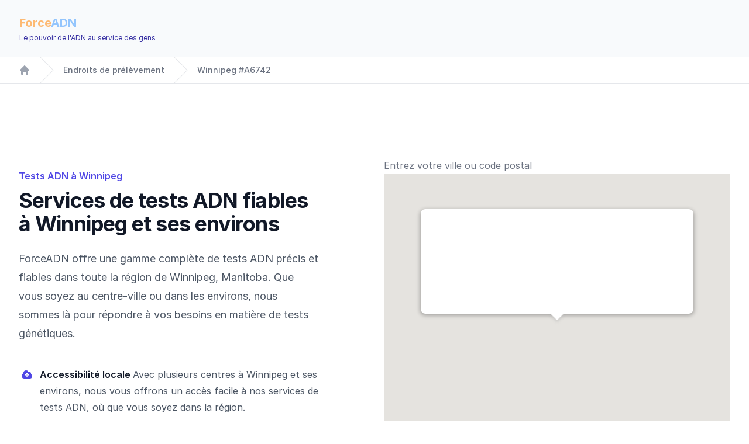

--- FILE ---
content_type: text/html; charset=utf-8
request_url: https://testdepaternite.ca/endroits/ychapp-test-chromosome-y-canada-manitoba-winnipeg-a6742.html
body_size: 4
content:
<!DOCTYPE html>
<html lang="ca-fr">
<head>
    <title>https://testdepaternite.ca/endroits/patapp-test-de-paternite-canada-manitoba-winnipeg-a6742/</title>
    <link rel="canonical" href="https://testdepaternite.ca/endroits/patapp-test-de-paternite-canada-manitoba-winnipeg-a6742/">
    <meta charset="utf-8">
    <meta http-equiv="refresh" content="0; url=https://testdepaternite.ca/endroits/patapp-test-de-paternite-canada-manitoba-winnipeg-a6742/">
</head>
</html>


--- FILE ---
content_type: text/html; charset=utf-8
request_url: https://testdepaternite.ca/endroits/patapp-test-de-paternite-canada-manitoba-winnipeg-a6742/
body_size: 22982
content:
<!DOCTYPE html>
<html lang='fr'>
<head>
    <meta charset="utf-8">
    <title>Test ADN de paternité à Winnipeg</title>

    


    <link rel="canonical" href="https://testdepaternite.ca/endroits/patapp-test-de-paternite-canada-manitoba-winnipeg-a6742/">
    

    
    <meta charset="utf-8">
    <meta name="viewport" content="width=device-width, initial-scale=1, shrink-to-fit=no">

    <meta name="robots" content="index, follow"/>
    <meta name="googlebot" content="index, follow"/>
    <meta name="Rating" content="General"/>

    <link rel="apple-touch-icon" sizes="180x180" href="https://testdepaternite.cafavicon/apple-touch-icon.png">
    <link rel="icon" type="image/png" sizes="32x32" href="https://testdepaternite.cafavicon/favicon-32x32.png">
    <link rel="icon" type="image/png" sizes="16x16" href="https://testdepaternite.cafavicon/favicon-16x16.png">
    <link rel="shortcut icon" href="https://testdepaternite.cafavicon/favicon.ico">
    <meta name="msapplication-TileColor" content="#da532c">
    <meta name="msapplication-config" content="/favicon/browserconfig.xml">
    <meta name="theme-color" content="#ffffff">

    <script src="https://cdn.tailwindcss.com?plugins=forms,typography,aspect-ratio,line-clamp"></script>
    <link rel="stylesheet" href="https://rsms.me/inter/inter.css">
    <style>
        body {
            font-family: 'Inter', sans-serif;
        }
    </style>


    
    <script async src="https://www.googletagmanager.com/gtag/js?id=G-T83VBYXXTX"></script>
    <script>
        window.dataLayer = window.dataLayer || [];

        function gtag() {
            dataLayer.push(arguments);
        }

        gtag('js', new Date());

        gtag('config', 'G-T83VBYXXTX', {'allow_enhanced_conversions': true});
        gtag('config', 'AW-1034820770', {'allow_enhanced_conversions': true});
        gtag('config', 'UA-5926857-12', {'allow_enhanced_conversions': true});
        gtag('config', 'G-ZK0B0L8CY4', {'allow_enhanced_conversions': true});
    </script>
    
</head>
<body>



<div class="bg-white">

    
    <header class="bg-slate-50 ">
        <nav class="mx-auto flex max-w-7xl items-center justify-between p-6 lg:px-8" aria-label="Global">
            <div class="flex lg:flex-1">
                <table>
                    <tr>
                        <td style="line-height: 20px">
                            
                            <span class="text-orange-300 font-bold text-xl">Force<span aria-hidden="true"
                                                                                       class="text-blue-300 font-bold">ADN</span></span><br/>
                            <span class="text-indigo-800 text-xs">Le pouvoir de l'ADN au service des gens</span>
                            
                        </td>
                    </tr>
                </table>
            </div>
        </nav>

    </header>

    
    <nav class="sticky z-50 top-0 flex border-b border-gray-200 bg-white" aria-label="Breadcrumb">
        <ol role="list"
            class="mx-auto flex w-full max-w-screen-xl items-center justify-between px-4 sm:px-6 lg:px-8">
            <div class="flex space-x-4">
                <li class="flex">
                    <div class="flex items-center">
                        <a href="/" class="text-gray-400 hover:text-gray-500">
                            <svg class="h-5 w-5 flex-shrink-0" viewBox="0 0 20 20" fill="currentColor"
                                 aria-hidden="true">
                                <path fill-rule="evenodd"
                                      d="M9.293 2.293a1 1 0 011.414 0l7 7A1 1 0 0117 11h-1v6a1 1 0 01-1 1h-2a1 1 0 01-1-1v-3a1 1 0 00-1-1H9a1 1 0 00-1 1v3a1 1 0 01-1 1H5a1 1 0 01-1-1v-6H3a1 1 0 01-.707-1.707l7-7z"
                                      clip-rule="evenodd"/>
                            </svg>
                            <span class="sr-only">Home</span>
                        </a>
                    </div>
                </li>
                <li class="flex">
                    <div class="flex items-center">
                        <svg class="h-full w-6 flex-shrink-0 text-gray-200" viewBox="0 0 24 44"
                             preserveAspectRatio="none"
                             fill="currentColor" aria-hidden="true">
                            <path d="M.293 0l22 22-22 22h1.414l22-22-22-22H.293z"/>
                        </svg>
                        <a href='/tous-les-endroits/'
                           class="ml-4 text-sm font-medium text-gray-500 hover:text-gray-700">

                            
                            Endroits de prélèvement
                            

                        </a>
                    </div>
                </li>
                <li class="flex">
                    <div class="flex items-center">
                        <svg class="h-full w-6 flex-shrink-0 text-gray-200" viewBox="0 0 24 44"
                             preserveAspectRatio="none"
                             fill="currentColor" aria-hidden="true">
                            <path d="M.293 0l22 22-22 22h1.414l22-22-22-22H.293z"/>
                        </svg>
                        <a href=""
                           class="ml-4 text-sm font-medium text-gray-500 hover:text-gray-700">
                            Winnipeg #A6742
                        </a>
                    </div>
                </li>
            </div>
        </ol>
    </nav>


    
    <div class="overflow-hidden bg-white py-24 sm:py-32">
        <div class="mx-auto max-w-7xl px-6 lg:px-8">
            <div class="mx-auto grid max-w-2xl grid-cols-1 gap-x-8 gap-y-16 sm:gap-y-20 lg:mx-0 lg:max-w-none lg:grid-cols-2">
                
                <div class="lg:pr-8 lg:pt-4">
                    <div class="lg:max-w-lg">
                        <h1 class="text-base font-semibold leading-7 text-indigo-600">Tests ADN à Winnipeg</h1>
                        <p class="mt-2 text-3xl font-bold tracking-tight text-gray-900 sm:text-4xl">Services de tests
                            ADN fiables à Winnipeg et ses environs</p>
                        <p class="mt-6 text-lg leading-8 text-gray-600">ForceADN offre une gamme complète de tests ADN
                            précis et fiables dans toute la région de Winnipeg, Manitoba. Que
                            vous soyez au
                            centre-ville ou dans les environs, nous sommes là pour répondre à vos besoins en matière de
                            tests génétiques.</p>
                        <dl class="mt-10 max-w-xl space-y-8 text-base leading-7 text-gray-600 lg:max-w-none">
                            <div class="relative pl-9">
                                <dt class="inline font-semibold text-gray-900">
                                    <svg class="absolute left-1 top-1 h-5 w-5 text-indigo-600" viewBox="0 0 20 20"
                                         fill="currentColor" aria-hidden="true">
                                        <path fill-rule="evenodd"
                                              d="M5.5 17a4.5 4.5 0 01-1.44-8.765 4.5 4.5 0 018.302-3.046 3.5 3.5 0 014.504 4.272A4 4 0 0115 17H5.5zm3.75-2.75a.75.75 0 001.5 0V9.66l1.95 2.1a.75.75 0 101.1-1.02l-3.25-3.5a.75.75 0 00-1.1 0l-3.25 3.5a.75.75 0 101.1 1.02l1.95-2.1v4.59z"
                                              clip-rule="evenodd"/>
                                    </svg>
                                    Accessibilité locale
                                </dt>
                                <dd class="inline">Avec plusieurs centres à Winnipeg et ses environs, nous
                                    vous
                                    offrons un accès facile à nos services de tests ADN, où que vous soyez dans la
                                    région.
                                </dd>
                            </div>
                            <div class="relative pl-9">
                                <dt class="inline font-semibold text-gray-900">
                                    <svg class="absolute left-1 top-1 h-5 w-5 text-indigo-600" viewBox="0 0 20 20"
                                         fill="currentColor" aria-hidden="true">
                                        <path fill-rule="evenodd"
                                              d="M10 1a4.5 4.5 0 00-4.5 4.5V9H5a2 2 0 00-2 2v6a2 2 0 002 2h10a2 2 0 002-2v-6a2 2 0 00-2-2h-.5V5.5A4.5 4.5 0 0010 1zm3 8V5.5a3 3 0 10-6 0V9h6z"
                                              clip-rule="evenodd"/>
                                    </svg>
                                    Tests adaptés à vos besoins
                                </dt>
                                <dd class="inline">De la paternité à la filiation élargie, en passant par les tests
                                    prénataux, nous proposons une gamme complète de services pour répondre aux besoins
                                    diversifiés de la population de Winnipeg.
                                </dd>
                            </div>
                            <div class="relative pl-9">
                                <dt class="inline font-semibold text-gray-900">
                                    <svg class="absolute left-1 top-1 h-5 w-5 text-indigo-600" viewBox="0 0 20 20"
                                         fill="currentColor" aria-hidden="true">
                                        <path d="M4.632 3.533A2 2 0 016.577 2h6.846a2 2 0 011.945 1.533l1.976 8.234A3.489 3.489 0 0016 11.5H4c-.476 0-.93.095-1.344.267l1.976-8.234z"/>
                                        <path fill-rule="evenodd"
                                              d="M4 13a2 2 0 100 4h12a2 2 0 100-4H4zm11.24 2a.75.75 0 01.75-.75H16a.75.75 0 01.75.75v.01a.75.75 0 01-.75.75h-.01a.75.75 0 01-.75-.75V15zm-2.25-.75a.75.75 0 00-.75.75v.01c0 .414.336.75.75.75H13a.75.75 0 00.75-.75V15a.75.75 0 00-.75-.75h-.01z"
                                              clip-rule="evenodd"/>
                                    </svg>
                                    Options flexibles
                                </dt>
                                <dd class="inline">Choisissez entre un prélèvement dans l'une de nos cliniques à Winnipeg ou un kit à domicile, selon votre préférence et votre
                                    localisation dans
                                    la ville.
                                </dd>
                            </div>
                            <div class="relative pl-9">
                                <dt class="inline font-semibold text-gray-900">
                                    <svg class="absolute left-1 top-1 h-5 w-5 text-indigo-600" viewBox="0 0 20 20"
                                         fill="currentColor" aria-hidden="true">
                                        <path d="M4.632 3.533A2 2 0 016.577 2h6.846a2 2 0 011.945 1.533l1.976 8.234A3.489 3.489 0 0016 11.5H4c-.476 0-.93.095-1.344.267l1.976-8.234z"/>
                                        <path fill-rule="evenodd"
                                              d="M4 13a2 2 0 100 4h12a2 2 0 100-4H4zm11.24 2a.75.75 0 01.75-.75H16a.75.75 0 01.75.75v.01a.75.75 0 01-.75.75h-.01a.75.75 0 01-.75-.75V15zm-2.25-.75a.75.75 0 00-.75.75v.01c0 .414.336.75.75.75H13a.75.75 0 00.75-.75V15a.75.75 0 00-.75-.75h-.01z"
                                              clip-rule="evenodd"/>
                                    </svg>
                                    Validité juridique disponible
                                </dt>
                                <dd class="inline">Optez pour notre test avec option légale pour des résultats
                                    admissibles en cour, si nécessaire.
                                </dd>
                            </div>
                        </dl>
                    </div>
                </div>
                
                <div>
                    <div style="text-align: center; padding-bottom: 3px;" id="to_be_moved">
    <input style="width: 100%" id="pac-input" type="text"
           placeholder='Entrez votre ville ou code postal'>
</div>


<div id="map" style="min-height: 500px; background-color: lightgray">

    <style scoped>

        .spinner.loading {
            padding: 50px;
            position: relative;
            text-align: center;
            box-sizing: content-box;
            -webkit-box-sizing: content-box;
        }

        .spinner.loading:before {
            content: "";
            height: 80px;
            width: 80px;
            margin: -40px auto auto -40px;
            position: absolute;
            top: 50%;
            left: 50%;
            border-width: 4px;
            border-style: solid;
            border-color: #2180c0 #ccc #ccc;
            border-radius: 100%;
            animation: rotation .7s infinite linear;
            box-sizing: content-box;
            -webkit-box-sizing: content-box;
        }

        @keyframes rotation {
            from {
                transform: rotate(0deg);
            }
            to {
                transform: rotate(359deg);
            }
        }
    </style>

    <div id="spinner">
        <div class="spinner loading">
            <img style="margin-top: 8px; margin-left: 7px"
                 src="[data-uri]">
        </div>
    </div>
</div>

<script type="text/javascript">

    function myMap() {

        let lat = Number('49.83225393839111');
        let lng = Number('-97.0888389497248');
        let z = Number('10');

        let map = new google.maps.Map(document.getElementById('map'), {
            center: new google.maps.LatLng(lat, lng),
            zoom: z,
            maxZoom: 16
        });

        let input = document.getElementById('pac-input');
        let searchBox = new google.maps.places.SearchBox(input);

        map.addListener('bounds_changed', function () {
            searchBox.setBounds(map.getBounds());
        });


        let markers = {};
        let infowindow = new google.maps.InfoWindow();

        
        
        
        markers["A6103"] = new google.maps.Marker({
            position: {lat: parseFloat("45.82148577152523"), lng: parseFloat("-77.10335966726353")},
            map: map
        });

        markers["A6103"].addListener('click', function () {
            let url = '';
            <!--  -->
            <!--   -->
            <!--   -->
            url = '\/endroits\/patapp-test-de-paternite-canada-ontario-pembroke-a6103\/';
            <!--  -->
            let url_text = '';
            <!--  -->
            url_text = 'Choisir';
            <!--  -->
            let content = "";
            <!--  -->
            content = "<span class=\"text-xl font-bold\">Clinique Partenaire # A6103<br/>PEMBROKE, K8A 1S7</span><br/><br/>" +
                "<p>Avant de pouvoir choisir la date et l'heure de votre rendez-vous auprès de notre clinique, vous devez prépayer en ligne. Ensuite, ForceADN se chargera d'aviser la clinique, qui vous appelera pour vous offrir le rendez-vous de votre choix.</p>" +
                "<div class='mt-5 mb-5'>" +
                "  <a href='" + url + "' class=\"bg-indigo-600 hover:bg-indigo-700 text-white font-bold py-2 px-4 rounded focus:outline-none focus:shadow-outline transition duration-150 ease-in-out\">\n" +
                "    " + url_text + "\n" +
                "  </a></div>";
            <!--  -->


            infowindow.setContent(content);
            infowindow.open(map, markers["A6103"]);
        });
        
        markers["A6596"] = new google.maps.Marker({
            position: {lat: parseFloat("45.277414526816436"), lng: parseFloat("-66.07706805961988")},
            map: map
        });

        markers["A6596"].addListener('click', function () {
            let url = '';
            <!--  -->
            <!--   -->
            <!--   -->
            url = '\/endroits\/patapp-test-de-paternite-canada-new-brunswick-saint-john-a6596\/';
            <!--  -->
            let url_text = '';
            <!--  -->
            url_text = 'Choisir';
            <!--  -->
            let content = "";
            <!--  -->
            content = "<span class=\"text-xl font-bold\">Clinique Partenaire # A6596<br/>SAINT JOHN, E2K 3A1</span><br/><br/>" +
                "<p>Avant de pouvoir choisir la date et l'heure de votre rendez-vous auprès de notre clinique, vous devez prépayer en ligne. Ensuite, ForceADN se chargera d'aviser la clinique, qui vous appelera pour vous offrir le rendez-vous de votre choix.</p>" +
                "<div class='mt-5 mb-5'>" +
                "  <a href='" + url + "' class=\"bg-indigo-600 hover:bg-indigo-700 text-white font-bold py-2 px-4 rounded focus:outline-none focus:shadow-outline transition duration-150 ease-in-out\">\n" +
                "    " + url_text + "\n" +
                "  </a></div>";
            <!--  -->


            infowindow.setContent(content);
            infowindow.open(map, markers["A6596"]);
        });
        
        markers["A6716"] = new google.maps.Marker({
            position: {lat: parseFloat("42.39419928757666"), lng: parseFloat("-82.21557177167607")},
            map: map
        });

        markers["A6716"].addListener('click', function () {
            let url = '';
            <!--  -->
            <!--   -->
            <!--   -->
            url = '\/endroits\/patapp-test-de-paternite-canada-ontario-chatham-a6716\/';
            <!--  -->
            let url_text = '';
            <!--  -->
            url_text = 'Choisir';
            <!--  -->
            let content = "";
            <!--  -->
            content = "<span class=\"text-xl font-bold\">Clinique Partenaire # A6716<br/>CHATHAM, N7L 4T1</span><br/><br/>" +
                "<p>Avant de pouvoir choisir la date et l'heure de votre rendez-vous auprès de notre clinique, vous devez prépayer en ligne. Ensuite, ForceADN se chargera d'aviser la clinique, qui vous appelera pour vous offrir le rendez-vous de votre choix.</p>" +
                "<div class='mt-5 mb-5'>" +
                "  <a href='" + url + "' class=\"bg-indigo-600 hover:bg-indigo-700 text-white font-bold py-2 px-4 rounded focus:outline-none focus:shadow-outline transition duration-150 ease-in-out\">\n" +
                "    " + url_text + "\n" +
                "  </a></div>";
            <!--  -->


            infowindow.setContent(content);
            infowindow.open(map, markers["A6716"]);
        });
        
        markers["A6742"] = new google.maps.Marker({
            position: {lat: parseFloat("49.83225393839111"), lng: parseFloat("-97.0888389497248")},
            map: map
        });

        markers["A6742"].addListener('click', function () {
            let url = '';
            <!--  -->
            <!--   -->
            <!--   -->
            url = '\/endroits\/patapp-test-de-paternite-canada-manitoba-winnipeg-a6742\/';
            <!--  -->
            let url_text = '';
            <!--  -->
            url_text = 'Choisir';
            <!--  -->
            let content = "";
            <!--  -->
            content = "<span class=\"text-xl font-bold\">Clinique Partenaire # A6742<br/>WINNIPEG, R2M 5A9</span><br/><br/>" +
                "<p>Avant de pouvoir choisir la date et l'heure de votre rendez-vous auprès de notre clinique, vous devez prépayer en ligne. Ensuite, ForceADN se chargera d'aviser la clinique, qui vous appelera pour vous offrir le rendez-vous de votre choix.</p>" +
                "<div class='mt-5 mb-5'>" +
                "  <a href='" + url + "' class=\"bg-indigo-600 hover:bg-indigo-700 text-white font-bold py-2 px-4 rounded focus:outline-none focus:shadow-outline transition duration-150 ease-in-out\">\n" +
                "    " + url_text + "\n" +
                "  </a></div>";
            <!--  -->


            infowindow.setContent(content);
            infowindow.open(map, markers["A6742"]);
        });
        
        markers["A6780"] = new google.maps.Marker({
            position: {lat: parseFloat("50.66496358604751"), lng: parseFloat("-120.34953990726916")},
            map: map
        });

        markers["A6780"].addListener('click', function () {
            let url = '';
            <!--  -->
            <!--   -->
            <!--   -->
            url = '\/endroits\/patapp-test-de-paternite-canada-british-columbia-kamloops-a6780\/';
            <!--  -->
            let url_text = '';
            <!--  -->
            url_text = 'Choisir';
            <!--  -->
            let content = "";
            <!--  -->
            content = "<span class=\"text-xl font-bold\">Clinique Partenaire # A6780<br/>KAMLOOPS, V2C 5R9</span><br/><br/>" +
                "<p>Avant de pouvoir choisir la date et l'heure de votre rendez-vous auprès de notre clinique, vous devez prépayer en ligne. Ensuite, ForceADN se chargera d'aviser la clinique, qui vous appelera pour vous offrir le rendez-vous de votre choix.</p>" +
                "<div class='mt-5 mb-5'>" +
                "  <a href='" + url + "' class=\"bg-indigo-600 hover:bg-indigo-700 text-white font-bold py-2 px-4 rounded focus:outline-none focus:shadow-outline transition duration-150 ease-in-out\">\n" +
                "    " + url_text + "\n" +
                "  </a></div>";
            <!--  -->


            infowindow.setContent(content);
            infowindow.open(map, markers["A6780"]);
        });
        
        markers["A6800"] = new google.maps.Marker({
            position: {lat: parseFloat("44.6061970656209"), lng: parseFloat("-79.42618876423974")},
            map: map
        });

        markers["A6800"].addListener('click', function () {
            let url = '';
            <!--  -->
            <!--   -->
            <!--   -->
            url = '\/endroits\/patapp-test-de-paternite-canada-ontario-orillia-a6800\/';
            <!--  -->
            let url_text = '';
            <!--  -->
            url_text = 'Choisir';
            <!--  -->
            let content = "";
            <!--  -->
            content = "<span class=\"text-xl font-bold\">Clinique Partenaire # A6800<br/>ORILLIA, L3V 5S2</span><br/><br/>" +
                "<p>Avant de pouvoir choisir la date et l'heure de votre rendez-vous auprès de notre clinique, vous devez prépayer en ligne. Ensuite, ForceADN se chargera d'aviser la clinique, qui vous appelera pour vous offrir le rendez-vous de votre choix.</p>" +
                "<div class='mt-5 mb-5'>" +
                "  <a href='" + url + "' class=\"bg-indigo-600 hover:bg-indigo-700 text-white font-bold py-2 px-4 rounded focus:outline-none focus:shadow-outline transition duration-150 ease-in-out\">\n" +
                "    " + url_text + "\n" +
                "  </a></div>";
            <!--  -->


            infowindow.setContent(content);
            infowindow.open(map, markers["A6800"]);
        });
        
        markers["A6885"] = new google.maps.Marker({
            position: {lat: parseFloat("49.70158292187173"), lng: parseFloat("-112.8333308099006")},
            map: map
        });

        markers["A6885"].addListener('click', function () {
            let url = '';
            <!--  -->
            <!--   -->
            <!--   -->
            url = '\/endroits\/patapp-test-de-paternite-canada-alberta-lethbridge-a6885\/';
            <!--  -->
            let url_text = '';
            <!--  -->
            url_text = 'Choisir';
            <!--  -->
            let content = "";
            <!--  -->
            content = "<span class=\"text-xl font-bold\">Clinique Partenaire # A6885<br/>Lethbridge, T1H 0E3</span><br/><br/>" +
                "<p>Avant de pouvoir choisir la date et l'heure de votre rendez-vous auprès de notre clinique, vous devez prépayer en ligne. Ensuite, ForceADN se chargera d'aviser la clinique, qui vous appelera pour vous offrir le rendez-vous de votre choix.</p>" +
                "<div class='mt-5 mb-5'>" +
                "  <a href='" + url + "' class=\"bg-indigo-600 hover:bg-indigo-700 text-white font-bold py-2 px-4 rounded focus:outline-none focus:shadow-outline transition duration-150 ease-in-out\">\n" +
                "    " + url_text + "\n" +
                "  </a></div>";
            <!--  -->


            infowindow.setContent(content);
            infowindow.open(map, markers["A6885"]);
        });
        
        markers["A8012"] = new google.maps.Marker({
            position: {lat: parseFloat("52.19696"), lng: parseFloat("-113.82218")},
            map: map
        });

        markers["A8012"].addListener('click', function () {
            let url = '';
            <!--  -->
            <!--   -->
            <!--   -->
            url = '\/endroits\/patapp-test-de-paternite-canada-alberta-red-deer-county-a8012\/';
            <!--  -->
            let url_text = '';
            <!--  -->
            url_text = 'Choisir';
            <!--  -->
            let content = "";
            <!--  -->
            content = "<span class=\"text-xl font-bold\">Clinique Partenaire # A8012<br/>RED DEER COUNTY, T4S 2H4</span><br/><br/>" +
                "<p>Avant de pouvoir choisir la date et l'heure de votre rendez-vous auprès de notre clinique, vous devez prépayer en ligne. Ensuite, ForceADN se chargera d'aviser la clinique, qui vous appelera pour vous offrir le rendez-vous de votre choix.</p>" +
                "<div class='mt-5 mb-5'>" +
                "  <a href='" + url + "' class=\"bg-indigo-600 hover:bg-indigo-700 text-white font-bold py-2 px-4 rounded focus:outline-none focus:shadow-outline transition duration-150 ease-in-out\">\n" +
                "    " + url_text + "\n" +
                "  </a></div>";
            <!--  -->


            infowindow.setContent(content);
            infowindow.open(map, markers["A8012"]);
        });
        
        markers["A8168"] = new google.maps.Marker({
            position: {lat: parseFloat("56.72414379935706"), lng: parseFloat("-111.37266171460445")},
            map: map
        });

        markers["A8168"].addListener('click', function () {
            let url = '';
            <!--  -->
            <!--   -->
            <!--   -->
            url = '\/endroits\/patapp-test-de-paternite-canada-alberta-fort-mcmurray-a8168\/';
            <!--  -->
            let url_text = '';
            <!--  -->
            url_text = 'Choisir';
            <!--  -->
            let content = "";
            <!--  -->
            content = "<span class=\"text-xl font-bold\">Clinique Partenaire # A8168<br/>FORT MCMURRAY, T9H 3Z7</span><br/><br/>" +
                "<p>Avant de pouvoir choisir la date et l'heure de votre rendez-vous auprès de notre clinique, vous devez prépayer en ligne. Ensuite, ForceADN se chargera d'aviser la clinique, qui vous appelera pour vous offrir le rendez-vous de votre choix.</p>" +
                "<div class='mt-5 mb-5'>" +
                "  <a href='" + url + "' class=\"bg-indigo-600 hover:bg-indigo-700 text-white font-bold py-2 px-4 rounded focus:outline-none focus:shadow-outline transition duration-150 ease-in-out\">\n" +
                "    " + url_text + "\n" +
                "  </a></div>";
            <!--  -->


            infowindow.setContent(content);
            infowindow.open(map, markers["A8168"]);
        });
        
        markers["A8284"] = new google.maps.Marker({
            position: {lat: parseFloat("50.41345"), lng: parseFloat("-73.86547")},
            map: map
        });

        markers["A8284"].addListener('click', function () {
            let url = '';
            <!--  -->
            <!--   -->
            <!--   -->
            url = '\/endroits\/patapp-test-de-paternite-canada-quebec-mistissini-a8284\/';
            <!--  -->
            let url_text = '';
            <!--  -->
            url_text = 'Choisir';
            <!--  -->
            let content = "";
            <!--  -->
            content = "<span class=\"text-xl font-bold\">Clinique Partenaire # A8284<br/>MISTISSINI, G0W 1C0</span><br/><br/>" +
                "<p>Avant de pouvoir choisir la date et l'heure de votre rendez-vous auprès de notre clinique, vous devez prépayer en ligne. Ensuite, ForceADN se chargera d'aviser la clinique, qui vous appelera pour vous offrir le rendez-vous de votre choix.</p>" +
                "<div class='mt-5 mb-5'>" +
                "  <a href='" + url + "' class=\"bg-indigo-600 hover:bg-indigo-700 text-white font-bold py-2 px-4 rounded focus:outline-none focus:shadow-outline transition duration-150 ease-in-out\">\n" +
                "    " + url_text + "\n" +
                "  </a></div>";
            <!--  -->


            infowindow.setContent(content);
            infowindow.open(map, markers["A8284"]);
        });
        
        markers["A8302"] = new google.maps.Marker({
            position: {lat: parseFloat("45.02818550671556"), lng: parseFloat("-74.71777425955284")},
            map: map
        });

        markers["A8302"].addListener('click', function () {
            let url = '';
            <!--  -->
            <!--   -->
            <!--   -->
            url = '\/endroits\/patapp-test-de-paternite-canada-ontario-cornwall-a8302\/';
            <!--  -->
            let url_text = '';
            <!--  -->
            url_text = 'Choisir';
            <!--  -->
            let content = "";
            <!--  -->
            content = "<span class=\"text-xl font-bold\">Clinique Partenaire # A8302<br/>CORNWALL, K6H 4M4</span><br/><br/>" +
                "<p>Avant de pouvoir choisir la date et l'heure de votre rendez-vous auprès de notre clinique, vous devez prépayer en ligne. Ensuite, ForceADN se chargera d'aviser la clinique, qui vous appelera pour vous offrir le rendez-vous de votre choix.</p>" +
                "<div class='mt-5 mb-5'>" +
                "  <a href='" + url + "' class=\"bg-indigo-600 hover:bg-indigo-700 text-white font-bold py-2 px-4 rounded focus:outline-none focus:shadow-outline transition duration-150 ease-in-out\">\n" +
                "    " + url_text + "\n" +
                "  </a></div>";
            <!--  -->


            infowindow.setContent(content);
            infowindow.open(map, markers["A8302"]);
        });
        
        markers["A8341"] = new google.maps.Marker({
            position: {lat: parseFloat("50.27082848175128"), lng: parseFloat("-119.26653178009462")},
            map: map
        });

        markers["A8341"].addListener('click', function () {
            let url = '';
            <!--  -->
            <!--   -->
            <!--   -->
            url = '\/endroits\/patapp-test-de-paternite-canada-british-columbia-vernon-a8341\/';
            <!--  -->
            let url_text = '';
            <!--  -->
            url_text = 'Choisir';
            <!--  -->
            let content = "";
            <!--  -->
            content = "<span class=\"text-xl font-bold\">Clinique Partenaire # A8341<br/>VERNON, V1T 4X8</span><br/><br/>" +
                "<p>Avant de pouvoir choisir la date et l'heure de votre rendez-vous auprès de notre clinique, vous devez prépayer en ligne. Ensuite, ForceADN se chargera d'aviser la clinique, qui vous appelera pour vous offrir le rendez-vous de votre choix.</p>" +
                "<div class='mt-5 mb-5'>" +
                "  <a href='" + url + "' class=\"bg-indigo-600 hover:bg-indigo-700 text-white font-bold py-2 px-4 rounded focus:outline-none focus:shadow-outline transition duration-150 ease-in-out\">\n" +
                "    " + url_text + "\n" +
                "  </a></div>";
            <!--  -->


            infowindow.setContent(content);
            infowindow.open(map, markers["A8341"]);
        });
        
        markers["A8362"] = new google.maps.Marker({
            position: {lat: parseFloat("49.51149"), lng: parseFloat("-115.76293")},
            map: map
        });

        markers["A8362"].addListener('click', function () {
            let url = '';
            <!--  -->
            <!--   -->
            <!--   -->
            url = '\/endroits\/patapp-test-de-paternite-canada-british-columbia-cranbrook-a8362\/';
            <!--  -->
            let url_text = '';
            <!--  -->
            url_text = 'Choisir';
            <!--  -->
            let content = "";
            <!--  -->
            content = "<span class=\"text-xl font-bold\">Clinique Partenaire # A8362<br/>CRANBROOK, V1C 2V3</span><br/><br/>" +
                "<p>Avant de pouvoir choisir la date et l'heure de votre rendez-vous auprès de notre clinique, vous devez prépayer en ligne. Ensuite, ForceADN se chargera d'aviser la clinique, qui vous appelera pour vous offrir le rendez-vous de votre choix.</p>" +
                "<div class='mt-5 mb-5'>" +
                "  <a href='" + url + "' class=\"bg-indigo-600 hover:bg-indigo-700 text-white font-bold py-2 px-4 rounded focus:outline-none focus:shadow-outline transition duration-150 ease-in-out\">\n" +
                "    " + url_text + "\n" +
                "  </a></div>";
            <!--  -->


            infowindow.setContent(content);
            infowindow.open(map, markers["A8362"]);
        });
        
        markers["A8441"] = new google.maps.Marker({
            position: {lat: parseFloat("46.54600027852894"), lng: parseFloat("-84.31937399691445")},
            map: map
        });

        markers["A8441"].addListener('click', function () {
            let url = '';
            <!--  -->
            <!--   -->
            <!--   -->
            url = '\/endroits\/patapp-test-de-paternite-canada-ontario-sault-ste-marie-a8441\/';
            <!--  -->
            let url_text = '';
            <!--  -->
            url_text = 'Choisir';
            <!--  -->
            let content = "";
            <!--  -->
            content = "<span class=\"text-xl font-bold\">Clinique Partenaire # A8441<br/>SAULT STE. MARIE, P6B 5A1</span><br/><br/>" +
                "<p>Avant de pouvoir choisir la date et l'heure de votre rendez-vous auprès de notre clinique, vous devez prépayer en ligne. Ensuite, ForceADN se chargera d'aviser la clinique, qui vous appelera pour vous offrir le rendez-vous de votre choix.</p>" +
                "<div class='mt-5 mb-5'>" +
                "  <a href='" + url + "' class=\"bg-indigo-600 hover:bg-indigo-700 text-white font-bold py-2 px-4 rounded focus:outline-none focus:shadow-outline transition duration-150 ease-in-out\">\n" +
                "    " + url_text + "\n" +
                "  </a></div>";
            <!--  -->


            infowindow.setContent(content);
            infowindow.open(map, markers["A8441"]);
        });
        
        markers["A8443"] = new google.maps.Marker({
            position: {lat: parseFloat("45.50590618149068"), lng: parseFloat("-73.56394533516334")},
            map: map
        });

        markers["A8443"].addListener('click', function () {
            let url = '';
            <!--  -->
            <!--   -->
            <!--   -->
            url = '\/endroits\/patapp-test-de-paternite-canada-quebec-montreal-a8443\/';
            <!--  -->
            let url_text = '';
            <!--  -->
            url_text = 'Choisir';
            <!--  -->
            let content = "";
            <!--  -->
            content = "<span class=\"text-xl font-bold\">Clinique Partenaire # A8443<br/>MONTREAL, H2Z 1X4</span><br/><br/>" +
                "<p>Avant de pouvoir choisir la date et l'heure de votre rendez-vous auprès de notre clinique, vous devez prépayer en ligne. Ensuite, ForceADN se chargera d'aviser la clinique, qui vous appelera pour vous offrir le rendez-vous de votre choix.</p>" +
                "<div class='mt-5 mb-5'>" +
                "  <a href='" + url + "' class=\"bg-indigo-600 hover:bg-indigo-700 text-white font-bold py-2 px-4 rounded focus:outline-none focus:shadow-outline transition duration-150 ease-in-out\">\n" +
                "    " + url_text + "\n" +
                "  </a></div>";
            <!--  -->


            infowindow.setContent(content);
            infowindow.open(map, markers["A8443"]);
        });
        
        markers["A8444"] = new google.maps.Marker({
            position: {lat: parseFloat("45.56779611013907"), lng: parseFloat("-73.75027466697043")},
            map: map
        });

        markers["A8444"].addListener('click', function () {
            let url = '';
            <!--  -->
            <!--   -->
            <!--   -->
            url = '\/endroits\/patapp-test-de-paternite-canada-quebec-laval-a8444\/';
            <!--  -->
            let url_text = '';
            <!--  -->
            url_text = 'Choisir';
            <!--  -->
            let content = "";
            <!--  -->
            content = "<span class=\"text-xl font-bold\">Clinique Partenaire # A8444<br/>LAVAL, H7T 2P5</span><br/><br/>" +
                "<p>Avant de pouvoir choisir la date et l'heure de votre rendez-vous auprès de notre clinique, vous devez prépayer en ligne. Ensuite, ForceADN se chargera d'aviser la clinique, qui vous appelera pour vous offrir le rendez-vous de votre choix.</p>" +
                "<div class='mt-5 mb-5'>" +
                "  <a href='" + url + "' class=\"bg-indigo-600 hover:bg-indigo-700 text-white font-bold py-2 px-4 rounded focus:outline-none focus:shadow-outline transition duration-150 ease-in-out\">\n" +
                "    " + url_text + "\n" +
                "  </a></div>";
            <!--  -->


            infowindow.setContent(content);
            infowindow.open(map, markers["A8444"]);
        });
        
        markers["A8445"] = new google.maps.Marker({
            position: {lat: parseFloat("45.64571009173687"), lng: parseFloat("-72.95408706079816")},
            map: map
        });

        markers["A8445"].addListener('click', function () {
            let url = '';
            <!--  -->
            <!--   -->
            <!--   -->
            url = '\/endroits\/patapp-test-de-paternite-canada-quebec-saint-hyacinthe-a8445\/';
            <!--  -->
            let url_text = '';
            <!--  -->
            url_text = 'Choisir';
            <!--  -->
            let content = "";
            <!--  -->
            content = "<span class=\"text-xl font-bold\">Clinique Partenaire # A8445<br/>SAINT-HYACINTHE, J2S 0L6</span><br/><br/>" +
                "<p>Avant de pouvoir choisir la date et l'heure de votre rendez-vous auprès de notre clinique, vous devez prépayer en ligne. Ensuite, ForceADN se chargera d'aviser la clinique, qui vous appelera pour vous offrir le rendez-vous de votre choix.</p>" +
                "<div class='mt-5 mb-5'>" +
                "  <a href='" + url + "' class=\"bg-indigo-600 hover:bg-indigo-700 text-white font-bold py-2 px-4 rounded focus:outline-none focus:shadow-outline transition duration-150 ease-in-out\">\n" +
                "    " + url_text + "\n" +
                "  </a></div>";
            <!--  -->


            infowindow.setContent(content);
            infowindow.open(map, markers["A8445"]);
        });
        
        markers["A8446"] = new google.maps.Marker({
            position: {lat: parseFloat("45.70188"), lng: parseFloat("-73.64084")},
            map: map
        });

        markers["A8446"].addListener('click', function () {
            let url = '';
            <!--  -->
            <!--   -->
            <!--   -->
            url = '\/endroits\/patapp-test-de-paternite-canada-quebec-terrebonne-a8446\/';
            <!--  -->
            let url_text = '';
            <!--  -->
            url_text = 'Choisir';
            <!--  -->
            let content = "";
            <!--  -->
            content = "<span class=\"text-xl font-bold\">Clinique Partenaire # A8446<br/>TERREBONNE, J6W 1T8</span><br/><br/>" +
                "<p>Avant de pouvoir choisir la date et l'heure de votre rendez-vous auprès de notre clinique, vous devez prépayer en ligne. Ensuite, ForceADN se chargera d'aviser la clinique, qui vous appelera pour vous offrir le rendez-vous de votre choix.</p>" +
                "<div class='mt-5 mb-5'>" +
                "  <a href='" + url + "' class=\"bg-indigo-600 hover:bg-indigo-700 text-white font-bold py-2 px-4 rounded focus:outline-none focus:shadow-outline transition duration-150 ease-in-out\">\n" +
                "    " + url_text + "\n" +
                "  </a></div>";
            <!--  -->


            infowindow.setContent(content);
            infowindow.open(map, markers["A8446"]);
        });
        
        markers["A8447"] = new google.maps.Marker({
            position: {lat: parseFloat("46.34445130030572"), lng: parseFloat("-72.58731370257769")},
            map: map
        });

        markers["A8447"].addListener('click', function () {
            let url = '';
            <!--  -->
            <!--   -->
            <!--   -->
            url = '\/endroits\/patapp-test-de-paternite-canada-quebec-trois-rivieres-a8447\/';
            <!--  -->
            let url_text = '';
            <!--  -->
            url_text = 'Choisir';
            <!--  -->
            let content = "";
            <!--  -->
            content = "<span class=\"text-xl font-bold\">Clinique Partenaire # A8447<br/>TROIS-RIVIERES, G8Z 4K4</span><br/><br/>" +
                "<p>Avant de pouvoir choisir la date et l'heure de votre rendez-vous auprès de notre clinique, vous devez prépayer en ligne. Ensuite, ForceADN se chargera d'aviser la clinique, qui vous appelera pour vous offrir le rendez-vous de votre choix.</p>" +
                "<div class='mt-5 mb-5'>" +
                "  <a href='" + url + "' class=\"bg-indigo-600 hover:bg-indigo-700 text-white font-bold py-2 px-4 rounded focus:outline-none focus:shadow-outline transition duration-150 ease-in-out\">\n" +
                "    " + url_text + "\n" +
                "  </a></div>";
            <!--  -->


            infowindow.setContent(content);
            infowindow.open(map, markers["A8447"]);
        });
        
        markers["A8448"] = new google.maps.Marker({
            position: {lat: parseFloat("46.76609706398522"), lng: parseFloat("-71.3107193235772")},
            map: map
        });

        markers["A8448"].addListener('click', function () {
            let url = '';
            <!--  -->
            <!--   -->
            <!--   -->
            url = '\/endroits\/patapp-test-de-paternite-canada-quebec-quebec-a8448\/';
            <!--  -->
            let url_text = '';
            <!--  -->
            url_text = 'Choisir';
            <!--  -->
            let content = "";
            <!--  -->
            content = "<span class=\"text-xl font-bold\">Clinique Partenaire # A8448<br/>QUEBEC, G1W 2L4</span><br/><br/>" +
                "<p>Avant de pouvoir choisir la date et l'heure de votre rendez-vous auprès de notre clinique, vous devez prépayer en ligne. Ensuite, ForceADN se chargera d'aviser la clinique, qui vous appelera pour vous offrir le rendez-vous de votre choix.</p>" +
                "<div class='mt-5 mb-5'>" +
                "  <a href='" + url + "' class=\"bg-indigo-600 hover:bg-indigo-700 text-white font-bold py-2 px-4 rounded focus:outline-none focus:shadow-outline transition duration-150 ease-in-out\">\n" +
                "    " + url_text + "\n" +
                "  </a></div>";
            <!--  -->


            infowindow.setContent(content);
            infowindow.open(map, markers["A8448"]);
        });
        
        markers["A8451"] = new google.maps.Marker({
            position: {lat: parseFloat("45.580255653442045"), lng: parseFloat("-73.56977804840274")},
            map: map
        });

        markers["A8451"].addListener('click', function () {
            let url = '';
            <!--  -->
            <!--   -->
            <!--   -->
            url = '\/endroits\/patapp-test-de-paternite-canada-quebec-montreal-a8451\/';
            <!--  -->
            let url_text = '';
            <!--  -->
            url_text = 'Choisir';
            <!--  -->
            let content = "";
            <!--  -->
            content = "<span class=\"text-xl font-bold\">Clinique Partenaire # A8451<br/>MONTREAL, H1T 3Y7</span><br/><br/>" +
                "<p>Avant de pouvoir choisir la date et l'heure de votre rendez-vous auprès de notre clinique, vous devez prépayer en ligne. Ensuite, ForceADN se chargera d'aviser la clinique, qui vous appelera pour vous offrir le rendez-vous de votre choix.</p>" +
                "<div class='mt-5 mb-5'>" +
                "  <a href='" + url + "' class=\"bg-indigo-600 hover:bg-indigo-700 text-white font-bold py-2 px-4 rounded focus:outline-none focus:shadow-outline transition duration-150 ease-in-out\">\n" +
                "    " + url_text + "\n" +
                "  </a></div>";
            <!--  -->


            infowindow.setContent(content);
            infowindow.open(map, markers["A8451"]);
        });
        
        markers["A8454"] = new google.maps.Marker({
            position: {lat: parseFloat("45.88540832267693"), lng: parseFloat("-72.53961994311392")},
            map: map
        });

        markers["A8454"].addListener('click', function () {
            let url = '';
            <!--  -->
            <!--   -->
            <!--   -->
            url = '\/endroits\/patapp-test-de-paternite-canada-quebec-drummondville-a8454\/';
            <!--  -->
            let url_text = '';
            <!--  -->
            url_text = 'Choisir';
            <!--  -->
            let content = "";
            <!--  -->
            content = "<span class=\"text-xl font-bold\">Clinique Partenaire # A8454<br/>DRUMMONDVILLE, J2C 7V9</span><br/><br/>" +
                "<p>Avant de pouvoir choisir la date et l'heure de votre rendez-vous auprès de notre clinique, vous devez prépayer en ligne. Ensuite, ForceADN se chargera d'aviser la clinique, qui vous appelera pour vous offrir le rendez-vous de votre choix.</p>" +
                "<div class='mt-5 mb-5'>" +
                "  <a href='" + url + "' class=\"bg-indigo-600 hover:bg-indigo-700 text-white font-bold py-2 px-4 rounded focus:outline-none focus:shadow-outline transition duration-150 ease-in-out\">\n" +
                "    " + url_text + "\n" +
                "  </a></div>";
            <!--  -->


            infowindow.setContent(content);
            infowindow.open(map, markers["A8454"]);
        });
        
        markers["A8618"] = new google.maps.Marker({
            position: {lat: parseFloat("52.12913754114018"), lng: parseFloat("-122.13633254797155")},
            map: map
        });

        markers["A8618"].addListener('click', function () {
            let url = '';
            <!--  -->
            <!--   -->
            <!--   -->
            url = '\/endroits\/patapp-test-de-paternite-canada-british-columbia-williams-lake-a8618\/';
            <!--  -->
            let url_text = '';
            <!--  -->
            url_text = 'Choisir';
            <!--  -->
            let content = "";
            <!--  -->
            content = "<span class=\"text-xl font-bold\">Clinique Partenaire # A8618<br/>WILLIAMS LAKE, V2G 4T8</span><br/><br/>" +
                "<p>Avant de pouvoir choisir la date et l'heure de votre rendez-vous auprès de notre clinique, vous devez prépayer en ligne. Ensuite, ForceADN se chargera d'aviser la clinique, qui vous appelera pour vous offrir le rendez-vous de votre choix.</p>" +
                "<div class='mt-5 mb-5'>" +
                "  <a href='" + url + "' class=\"bg-indigo-600 hover:bg-indigo-700 text-white font-bold py-2 px-4 rounded focus:outline-none focus:shadow-outline transition duration-150 ease-in-out\">\n" +
                "    " + url_text + "\n" +
                "  </a></div>";
            <!--  -->


            infowindow.setContent(content);
            infowindow.open(map, markers["A8618"]);
        });
        
        markers["A8650"] = new google.maps.Marker({
            position: {lat: parseFloat("44.35586917906971"), lng: parseFloat("-78.75331668342446")},
            map: map
        });

        markers["A8650"].addListener('click', function () {
            let url = '';
            <!--  -->
            <!--   -->
            <!--   -->
            url = '\/endroits\/patapp-test-de-paternite-canada-ontario-lindsay-a8650\/';
            <!--  -->
            let url_text = '';
            <!--  -->
            url_text = 'Choisir';
            <!--  -->
            let content = "";
            <!--  -->
            content = "<span class=\"text-xl font-bold\">Clinique Partenaire # A8650<br/>LINDSAY, K9V 5B7</span><br/><br/>" +
                "<p>Avant de pouvoir choisir la date et l'heure de votre rendez-vous auprès de notre clinique, vous devez prépayer en ligne. Ensuite, ForceADN se chargera d'aviser la clinique, qui vous appelera pour vous offrir le rendez-vous de votre choix.</p>" +
                "<div class='mt-5 mb-5'>" +
                "  <a href='" + url + "' class=\"bg-indigo-600 hover:bg-indigo-700 text-white font-bold py-2 px-4 rounded focus:outline-none focus:shadow-outline transition duration-150 ease-in-out\">\n" +
                "    " + url_text + "\n" +
                "  </a></div>";
            <!--  -->


            infowindow.setContent(content);
            infowindow.open(map, markers["A8650"]);
        });
        
        markers["A8678"] = new google.maps.Marker({
            position: {lat: parseFloat("53.278804199817834"), lng: parseFloat("-110.01047998263842")},
            map: map
        });

        markers["A8678"].addListener('click', function () {
            let url = '';
            <!--  -->
            <!--   -->
            <!--   -->
            url = '\/endroits\/patapp-test-de-paternite-canada-alberta-lloydminster-a8678\/';
            <!--  -->
            let url_text = '';
            <!--  -->
            url_text = 'Choisir';
            <!--  -->
            let content = "";
            <!--  -->
            content = "<span class=\"text-xl font-bold\">Clinique Partenaire # A8678<br/>LLOYDMINSTER, T9V 0Y9</span><br/><br/>" +
                "<p>Avant de pouvoir choisir la date et l'heure de votre rendez-vous auprès de notre clinique, vous devez prépayer en ligne. Ensuite, ForceADN se chargera d'aviser la clinique, qui vous appelera pour vous offrir le rendez-vous de votre choix.</p>" +
                "<div class='mt-5 mb-5'>" +
                "  <a href='" + url + "' class=\"bg-indigo-600 hover:bg-indigo-700 text-white font-bold py-2 px-4 rounded focus:outline-none focus:shadow-outline transition duration-150 ease-in-out\">\n" +
                "    " + url_text + "\n" +
                "  </a></div>";
            <!--  -->


            infowindow.setContent(content);
            infowindow.open(map, markers["A8678"]);
        });
        
        markers["A8686"] = new google.maps.Marker({
            position: {lat: parseFloat("47.993301557746136"), lng: parseFloat("-66.66770395070702")},
            map: map
        });

        markers["A8686"].addListener('click', function () {
            let url = '';
            <!--  -->
            <!--   -->
            <!--   -->
            url = '\/endroits\/patapp-test-de-paternite-canada-new-brunswick-campbellton-a8686\/';
            <!--  -->
            let url_text = '';
            <!--  -->
            url_text = 'Choisir';
            <!--  -->
            let content = "";
            <!--  -->
            content = "<span class=\"text-xl font-bold\">Clinique Partenaire # A8686<br/>CAMPBELLTON, E3N 3H3</span><br/><br/>" +
                "<p>Avant de pouvoir choisir la date et l'heure de votre rendez-vous auprès de notre clinique, vous devez prépayer en ligne. Ensuite, ForceADN se chargera d'aviser la clinique, qui vous appelera pour vous offrir le rendez-vous de votre choix.</p>" +
                "<div class='mt-5 mb-5'>" +
                "  <a href='" + url + "' class=\"bg-indigo-600 hover:bg-indigo-700 text-white font-bold py-2 px-4 rounded focus:outline-none focus:shadow-outline transition duration-150 ease-in-out\">\n" +
                "    " + url_text + "\n" +
                "  </a></div>";
            <!--  -->


            infowindow.setContent(content);
            infowindow.open(map, markers["A8686"]);
        });
        
        markers["A8705"] = new google.maps.Marker({
            position: {lat: parseFloat("55.224765676369415"), lng: parseFloat("-118.7750847907088")},
            map: map
        });

        markers["A8705"].addListener('click', function () {
            let url = '';
            <!--  -->
            <!--   -->
            <!--   -->
            url = '\/endroits\/patapp-test-de-paternite-canada-alberta-grande-prairie-a8705\/';
            <!--  -->
            let url_text = '';
            <!--  -->
            url_text = 'Choisir';
            <!--  -->
            let content = "";
            <!--  -->
            content = "<span class=\"text-xl font-bold\">Clinique Partenaire # A8705<br/>GRANDE PRAIRIE, T8X 0B9</span><br/><br/>" +
                "<p>Avant de pouvoir choisir la date et l'heure de votre rendez-vous auprès de notre clinique, vous devez prépayer en ligne. Ensuite, ForceADN se chargera d'aviser la clinique, qui vous appelera pour vous offrir le rendez-vous de votre choix.</p>" +
                "<div class='mt-5 mb-5'>" +
                "  <a href='" + url + "' class=\"bg-indigo-600 hover:bg-indigo-700 text-white font-bold py-2 px-4 rounded focus:outline-none focus:shadow-outline transition duration-150 ease-in-out\">\n" +
                "    " + url_text + "\n" +
                "  </a></div>";
            <!--  -->


            infowindow.setContent(content);
            infowindow.open(map, markers["A8705"]);
        });
        
        markers["A8868"] = new google.maps.Marker({
            position: {lat: parseFloat("45.08481511592706"), lng: parseFloat("-77.86212913180505")},
            map: map
        });

        markers["A8868"].addListener('click', function () {
            let url = '';
            <!--  -->
            <!--   -->
            <!--   -->
            url = '\/endroits\/patapp-test-de-paternite-canada-ontario-bancroft-a8868\/';
            <!--  -->
            let url_text = '';
            <!--  -->
            url_text = 'Choisir';
            <!--  -->
            let content = "";
            <!--  -->
            content = "<span class=\"text-xl font-bold\">Clinique Partenaire # A8868<br/>BANCROFT, K0L 1C0</span><br/><br/>" +
                "<p>Avant de pouvoir choisir la date et l'heure de votre rendez-vous auprès de notre clinique, vous devez prépayer en ligne. Ensuite, ForceADN se chargera d'aviser la clinique, qui vous appelera pour vous offrir le rendez-vous de votre choix.</p>" +
                "<div class='mt-5 mb-5'>" +
                "  <a href='" + url + "' class=\"bg-indigo-600 hover:bg-indigo-700 text-white font-bold py-2 px-4 rounded focus:outline-none focus:shadow-outline transition duration-150 ease-in-out\">\n" +
                "    " + url_text + "\n" +
                "  </a></div>";
            <!--  -->


            infowindow.setContent(content);
            infowindow.open(map, markers["A8868"]);
        });
        
        markers["A8888"] = new google.maps.Marker({
            position: {lat: parseFloat("44.15333177018408"), lng: parseFloat("-79.8725948544203")},
            map: map
        });

        markers["A8888"].addListener('click', function () {
            let url = '';
            <!--  -->
            <!--   -->
            <!--   -->
            url = '\/endroits\/patapp-test-de-paternite-canada-ontario-alliston-a8888\/';
            <!--  -->
            let url_text = '';
            <!--  -->
            url_text = 'Choisir';
            <!--  -->
            let content = "";
            <!--  -->
            content = "<span class=\"text-xl font-bold\">Clinique Partenaire # A8888<br/>ALLISTON, L9R 1Y7</span><br/><br/>" +
                "<p>Avant de pouvoir choisir la date et l'heure de votre rendez-vous auprès de notre clinique, vous devez prépayer en ligne. Ensuite, ForceADN se chargera d'aviser la clinique, qui vous appelera pour vous offrir le rendez-vous de votre choix.</p>" +
                "<div class='mt-5 mb-5'>" +
                "  <a href='" + url + "' class=\"bg-indigo-600 hover:bg-indigo-700 text-white font-bold py-2 px-4 rounded focus:outline-none focus:shadow-outline transition duration-150 ease-in-out\">\n" +
                "    " + url_text + "\n" +
                "  </a></div>";
            <!--  -->


            infowindow.setContent(content);
            infowindow.open(map, markers["A8888"]);
        });
        
        markers["A8889"] = new google.maps.Marker({
            position: {lat: parseFloat("44.41552083651332"), lng: parseFloat("-79.65900871222843")},
            map: map
        });

        markers["A8889"].addListener('click', function () {
            let url = '';
            <!--  -->
            <!--   -->
            <!--   -->
            url = '\/endroits\/patapp-test-de-paternite-canada-ontario-barrie-a8889\/';
            <!--  -->
            let url_text = '';
            <!--  -->
            url_text = 'Choisir';
            <!--  -->
            let content = "";
            <!--  -->
            content = "<span class=\"text-xl font-bold\">Clinique Partenaire # A8889<br/>BARRIE, L4M 7G1</span><br/><br/>" +
                "<p>Avant de pouvoir choisir la date et l'heure de votre rendez-vous auprès de notre clinique, vous devez prépayer en ligne. Ensuite, ForceADN se chargera d'aviser la clinique, qui vous appelera pour vous offrir le rendez-vous de votre choix.</p>" +
                "<div class='mt-5 mb-5'>" +
                "  <a href='" + url + "' class=\"bg-indigo-600 hover:bg-indigo-700 text-white font-bold py-2 px-4 rounded focus:outline-none focus:shadow-outline transition duration-150 ease-in-out\">\n" +
                "    " + url_text + "\n" +
                "  </a></div>";
            <!--  -->


            infowindow.setContent(content);
            infowindow.open(map, markers["A8889"]);
        });
        
        markers["A8890"] = new google.maps.Marker({
            position: {lat: parseFloat("43.39071355897893"), lng: parseFloat("-80.31375679812106")},
            map: map
        });

        markers["A8890"].addListener('click', function () {
            let url = '';
            <!--  -->
            <!--   -->
            <!--   -->
            url = '\/endroits\/patapp-test-de-paternite-canada-ontario-cambridge-a8890\/';
            <!--  -->
            let url_text = '';
            <!--  -->
            url_text = 'Choisir';
            <!--  -->
            let content = "";
            <!--  -->
            content = "<span class=\"text-xl font-bold\">Clinique Partenaire # A8890<br/>CAMBRIDGE, N1R 7L7</span><br/><br/>" +
                "<p>Avant de pouvoir choisir la date et l'heure de votre rendez-vous auprès de notre clinique, vous devez prépayer en ligne. Ensuite, ForceADN se chargera d'aviser la clinique, qui vous appelera pour vous offrir le rendez-vous de votre choix.</p>" +
                "<div class='mt-5 mb-5'>" +
                "  <a href='" + url + "' class=\"bg-indigo-600 hover:bg-indigo-700 text-white font-bold py-2 px-4 rounded focus:outline-none focus:shadow-outline transition duration-150 ease-in-out\">\n" +
                "    " + url_text + "\n" +
                "  </a></div>";
            <!--  -->


            infowindow.setContent(content);
            infowindow.open(map, markers["A8890"]);
        });
        
        markers["A8891"] = new google.maps.Marker({
            position: {lat: parseFloat("43.977086192526706"), lng: parseFloat("-78.1948273903558")},
            map: map
        });

        markers["A8891"].addListener('click', function () {
            let url = '';
            <!--  -->
            <!--   -->
            <!--   -->
            url = '\/endroits\/patapp-test-de-paternite-canada-ontario-cobourg-a8891\/';
            <!--  -->
            let url_text = '';
            <!--  -->
            url_text = 'Choisir';
            <!--  -->
            let content = "";
            <!--  -->
            content = "<span class=\"text-xl font-bold\">Clinique Partenaire # A8891<br/>COBOURG, K9A 5V9</span><br/><br/>" +
                "<p>Avant de pouvoir choisir la date et l'heure de votre rendez-vous auprès de notre clinique, vous devez prépayer en ligne. Ensuite, ForceADN se chargera d'aviser la clinique, qui vous appelera pour vous offrir le rendez-vous de votre choix.</p>" +
                "<div class='mt-5 mb-5'>" +
                "  <a href='" + url + "' class=\"bg-indigo-600 hover:bg-indigo-700 text-white font-bold py-2 px-4 rounded focus:outline-none focus:shadow-outline transition duration-150 ease-in-out\">\n" +
                "    " + url_text + "\n" +
                "  </a></div>";
            <!--  -->


            infowindow.setContent(content);
            infowindow.open(map, markers["A8891"]);
        });
        
        markers["A8892"] = new google.maps.Marker({
            position: {lat: parseFloat("44.50158222876037"), lng: parseFloat("-80.20445252558362")},
            map: map
        });

        markers["A8892"].addListener('click', function () {
            let url = '';
            <!--  -->
            <!--   -->
            <!--   -->
            url = '\/endroits\/patapp-test-de-paternite-canada-ontario-collingwood-a8892\/';
            <!--  -->
            let url_text = '';
            <!--  -->
            url_text = 'Choisir';
            <!--  -->
            let content = "";
            <!--  -->
            content = "<span class=\"text-xl font-bold\">Clinique Partenaire # A8892<br/>COLLINGWOOD, L9Y 4T3</span><br/><br/>" +
                "<p>Avant de pouvoir choisir la date et l'heure de votre rendez-vous auprès de notre clinique, vous devez prépayer en ligne. Ensuite, ForceADN se chargera d'aviser la clinique, qui vous appelera pour vous offrir le rendez-vous de votre choix.</p>" +
                "<div class='mt-5 mb-5'>" +
                "  <a href='" + url + "' class=\"bg-indigo-600 hover:bg-indigo-700 text-white font-bold py-2 px-4 rounded focus:outline-none focus:shadow-outline transition duration-150 ease-in-out\">\n" +
                "    " + url_text + "\n" +
                "  </a></div>";
            <!--  -->


            infowindow.setContent(content);
            infowindow.open(map, markers["A8892"]);
        });
        
        markers["A8893"] = new google.maps.Marker({
            position: {lat: parseFloat("43.26544134548222"), lng: parseFloat("-79.95763370615505")},
            map: map
        });

        markers["A8893"].addListener('click', function () {
            let url = '';
            <!--  -->
            <!--   -->
            <!--   -->
            url = '\/endroits\/patapp-test-de-paternite-canada-ontario-dundas-a8893\/';
            <!--  -->
            let url_text = '';
            <!--  -->
            url_text = 'Choisir';
            <!--  -->
            let content = "";
            <!--  -->
            content = "<span class=\"text-xl font-bold\">Clinique Partenaire # A8893<br/>DUNDAS, L9H 7T6</span><br/><br/>" +
                "<p>Avant de pouvoir choisir la date et l'heure de votre rendez-vous auprès de notre clinique, vous devez prépayer en ligne. Ensuite, ForceADN se chargera d'aviser la clinique, qui vous appelera pour vous offrir le rendez-vous de votre choix.</p>" +
                "<div class='mt-5 mb-5'>" +
                "  <a href='" + url + "' class=\"bg-indigo-600 hover:bg-indigo-700 text-white font-bold py-2 px-4 rounded focus:outline-none focus:shadow-outline transition duration-150 ease-in-out\">\n" +
                "    " + url_text + "\n" +
                "  </a></div>";
            <!--  -->


            infowindow.setContent(content);
            infowindow.open(map, markers["A8893"]);
        });
        
        markers["A8894"] = new google.maps.Marker({
            position: {lat: parseFloat("45.03938602804848"), lng: parseFloat("-78.52590595090288")},
            map: map
        });

        markers["A8894"].addListener('click', function () {
            let url = '';
            <!--  -->
            <!--   -->
            <!--   -->
            url = '\/endroits\/patapp-test-de-paternite-canada-ontario-haliburton-a8894\/';
            <!--  -->
            let url_text = '';
            <!--  -->
            url_text = 'Choisir';
            <!--  -->
            let content = "";
            <!--  -->
            content = "<span class=\"text-xl font-bold\">Clinique Partenaire # A8894<br/>HALIBURTON, K0M 1S0</span><br/><br/>" +
                "<p>Avant de pouvoir choisir la date et l'heure de votre rendez-vous auprès de notre clinique, vous devez prépayer en ligne. Ensuite, ForceADN se chargera d'aviser la clinique, qui vous appelera pour vous offrir le rendez-vous de votre choix.</p>" +
                "<div class='mt-5 mb-5'>" +
                "  <a href='" + url + "' class=\"bg-indigo-600 hover:bg-indigo-700 text-white font-bold py-2 px-4 rounded focus:outline-none focus:shadow-outline transition duration-150 ease-in-out\">\n" +
                "    " + url_text + "\n" +
                "  </a></div>";
            <!--  -->


            infowindow.setContent(content);
            infowindow.open(map, markers["A8894"]);
        });
        
        markers["A8895"] = new google.maps.Marker({
            position: {lat: parseFloat("43.227391871325636"), lng: parseFloat("-79.83638191809146")},
            map: map
        });

        markers["A8895"].addListener('click', function () {
            let url = '';
            <!--  -->
            <!--   -->
            <!--   -->
            url = '\/endroits\/patapp-test-de-paternite-canada-ontario-hamilton-a8895\/';
            <!--  -->
            let url_text = '';
            <!--  -->
            url_text = 'Choisir';
            <!--  -->
            let content = "";
            <!--  -->
            content = "<span class=\"text-xl font-bold\">Clinique Partenaire # A8895<br/>HAMILTON, L8T 1R1</span><br/><br/>" +
                "<p>Avant de pouvoir choisir la date et l'heure de votre rendez-vous auprès de notre clinique, vous devez prépayer en ligne. Ensuite, ForceADN se chargera d'aviser la clinique, qui vous appelera pour vous offrir le rendez-vous de votre choix.</p>" +
                "<div class='mt-5 mb-5'>" +
                "  <a href='" + url + "' class=\"bg-indigo-600 hover:bg-indigo-700 text-white font-bold py-2 px-4 rounded focus:outline-none focus:shadow-outline transition duration-150 ease-in-out\">\n" +
                "    " + url_text + "\n" +
                "  </a></div>";
            <!--  -->


            infowindow.setContent(content);
            infowindow.open(map, markers["A8895"]);
        });
        
        markers["A8896"] = new google.maps.Marker({
            position: {lat: parseFloat("43.43916512260224"), lng: parseFloat("-80.52152586177564")},
            map: map
        });

        markers["A8896"].addListener('click', function () {
            let url = '';
            <!--  -->
            <!--   -->
            <!--   -->
            url = '\/endroits\/patapp-test-de-paternite-canada-ontario-kitchener-a8896\/';
            <!--  -->
            let url_text = '';
            <!--  -->
            url_text = 'Choisir';
            <!--  -->
            let content = "";
            <!--  -->
            content = "<span class=\"text-xl font-bold\">Clinique Partenaire # A8896<br/>KITCHENER, N2M 5N4</span><br/><br/>" +
                "<p>Avant de pouvoir choisir la date et l'heure de votre rendez-vous auprès de notre clinique, vous devez prépayer en ligne. Ensuite, ForceADN se chargera d'aviser la clinique, qui vous appelera pour vous offrir le rendez-vous de votre choix.</p>" +
                "<div class='mt-5 mb-5'>" +
                "  <a href='" + url + "' class=\"bg-indigo-600 hover:bg-indigo-700 text-white font-bold py-2 px-4 rounded focus:outline-none focus:shadow-outline transition duration-150 ease-in-out\">\n" +
                "    " + url_text + "\n" +
                "  </a></div>";
            <!--  -->


            infowindow.setContent(content);
            infowindow.open(map, markers["A8896"]);
        });
        
        markers["A8897"] = new google.maps.Marker({
            position: {lat: parseFloat("44.345795733924255"), lng: parseFloat("-78.74857466200037")},
            map: map
        });

        markers["A8897"].addListener('click', function () {
            let url = '';
            <!--  -->
            <!--   -->
            <!--   -->
            url = '\/endroits\/patapp-test-de-paternite-canada-ontario-lindsay-a8897\/';
            <!--  -->
            let url_text = '';
            <!--  -->
            url_text = 'Choisir';
            <!--  -->
            let content = "";
            <!--  -->
            content = "<span class=\"text-xl font-bold\">Clinique Partenaire # A8897<br/>LINDSAY, K9V 6C5</span><br/><br/>" +
                "<p>Avant de pouvoir choisir la date et l'heure de votre rendez-vous auprès de notre clinique, vous devez prépayer en ligne. Ensuite, ForceADN se chargera d'aviser la clinique, qui vous appelera pour vous offrir le rendez-vous de votre choix.</p>" +
                "<div class='mt-5 mb-5'>" +
                "  <a href='" + url + "' class=\"bg-indigo-600 hover:bg-indigo-700 text-white font-bold py-2 px-4 rounded focus:outline-none focus:shadow-outline transition duration-150 ease-in-out\">\n" +
                "    " + url_text + "\n" +
                "  </a></div>";
            <!--  -->


            infowindow.setContent(content);
            infowindow.open(map, markers["A8897"]);
        });
        
        markers["A8898"] = new google.maps.Marker({
            position: {lat: parseFloat("44.23963311377989"), lng: parseFloat("-76.97025409590353")},
            map: map
        });

        markers["A8898"].addListener('click', function () {
            let url = '';
            <!--  -->
            <!--   -->
            <!--   -->
            url = '\/endroits\/patapp-test-de-paternite-canada-ontario-napanee-a8898\/';
            <!--  -->
            let url_text = '';
            <!--  -->
            url_text = 'Choisir';
            <!--  -->
            let content = "";
            <!--  -->
            content = "<span class=\"text-xl font-bold\">Clinique Partenaire # A8898<br/>NAPANEE, K7R 0A4</span><br/><br/>" +
                "<p>Avant de pouvoir choisir la date et l'heure de votre rendez-vous auprès de notre clinique, vous devez prépayer en ligne. Ensuite, ForceADN se chargera d'aviser la clinique, qui vous appelera pour vous offrir le rendez-vous de votre choix.</p>" +
                "<div class='mt-5 mb-5'>" +
                "  <a href='" + url + "' class=\"bg-indigo-600 hover:bg-indigo-700 text-white font-bold py-2 px-4 rounded focus:outline-none focus:shadow-outline transition duration-150 ease-in-out\">\n" +
                "    " + url_text + "\n" +
                "  </a></div>";
            <!--  -->


            infowindow.setContent(content);
            infowindow.open(map, markers["A8898"]);
        });
        
        markers["A8899"] = new google.maps.Marker({
            position: {lat: parseFloat("42.98525704745794"), lng: parseFloat("-82.38829")},
            map: map
        });

        markers["A8899"].addListener('click', function () {
            let url = '';
            <!--  -->
            <!--   -->
            <!--   -->
            url = '\/endroits\/patapp-test-de-paternite-canada-ontario-sarnia-a8899\/';
            <!--  -->
            let url_text = '';
            <!--  -->
            url_text = 'Choisir';
            <!--  -->
            let content = "";
            <!--  -->
            content = "<span class=\"text-xl font-bold\">Clinique Partenaire # A8899<br/>SARNIA, N7T 5P1</span><br/><br/>" +
                "<p>Avant de pouvoir choisir la date et l'heure de votre rendez-vous auprès de notre clinique, vous devez prépayer en ligne. Ensuite, ForceADN se chargera d'aviser la clinique, qui vous appelera pour vous offrir le rendez-vous de votre choix.</p>" +
                "<div class='mt-5 mb-5'>" +
                "  <a href='" + url + "' class=\"bg-indigo-600 hover:bg-indigo-700 text-white font-bold py-2 px-4 rounded focus:outline-none focus:shadow-outline transition duration-150 ease-in-out\">\n" +
                "    " + url_text + "\n" +
                "  </a></div>";
            <!--  -->


            infowindow.setContent(content);
            infowindow.open(map, markers["A8899"]);
        });
        
        markers["A8900"] = new google.maps.Marker({
            position: {lat: parseFloat("44.90604950241445"), lng: parseFloat("-76.02975367912425")},
            map: map
        });

        markers["A8900"].addListener('click', function () {
            let url = '';
            <!--  -->
            <!--   -->
            <!--   -->
            url = '\/endroits\/patapp-test-de-paternite-canada-ontario-smiths-falls-a8900\/';
            <!--  -->
            let url_text = '';
            <!--  -->
            url_text = 'Choisir';
            <!--  -->
            let content = "";
            <!--  -->
            content = "<span class=\"text-xl font-bold\">Clinique Partenaire # A8900<br/>SMITHS FALLS, K7A 5L3</span><br/><br/>" +
                "<p>Avant de pouvoir choisir la date et l'heure de votre rendez-vous auprès de notre clinique, vous devez prépayer en ligne. Ensuite, ForceADN se chargera d'aviser la clinique, qui vous appelera pour vous offrir le rendez-vous de votre choix.</p>" +
                "<div class='mt-5 mb-5'>" +
                "  <a href='" + url + "' class=\"bg-indigo-600 hover:bg-indigo-700 text-white font-bold py-2 px-4 rounded focus:outline-none focus:shadow-outline transition duration-150 ease-in-out\">\n" +
                "    " + url_text + "\n" +
                "  </a></div>";
            <!--  -->


            infowindow.setContent(content);
            infowindow.open(map, markers["A8900"]);
        });
        
        markers["A8901"] = new google.maps.Marker({
            position: {lat: parseFloat("43.16309672368972"), lng: parseFloat("-79.2303283720775")},
            map: map
        });

        markers["A8901"].addListener('click', function () {
            let url = '';
            <!--  -->
            <!--   -->
            <!--   -->
            url = '\/endroits\/patapp-test-de-paternite-canada-ontario-st-catharines-a8901\/';
            <!--  -->
            let url_text = '';
            <!--  -->
            url_text = 'Choisir';
            <!--  -->
            let content = "";
            <!--  -->
            content = "<span class=\"text-xl font-bold\">Clinique Partenaire # A8901<br/>ST CATHARINES, L2R 2Z9</span><br/><br/>" +
                "<p>Avant de pouvoir choisir la date et l'heure de votre rendez-vous auprès de notre clinique, vous devez prépayer en ligne. Ensuite, ForceADN se chargera d'aviser la clinique, qui vous appelera pour vous offrir le rendez-vous de votre choix.</p>" +
                "<div class='mt-5 mb-5'>" +
                "  <a href='" + url + "' class=\"bg-indigo-600 hover:bg-indigo-700 text-white font-bold py-2 px-4 rounded focus:outline-none focus:shadow-outline transition duration-150 ease-in-out\">\n" +
                "    " + url_text + "\n" +
                "  </a></div>";
            <!--  -->


            infowindow.setContent(content);
            infowindow.open(map, markers["A8901"]);
        });
        
        markers["A8902"] = new google.maps.Marker({
            position: {lat: parseFloat("43.64943931005152"), lng: parseFloat("-79.48369389315289")},
            map: map
        });

        markers["A8902"].addListener('click', function () {
            let url = '';
            <!--  -->
            <!--   -->
            <!--   -->
            url = '\/endroits\/patapp-test-de-paternite-canada-ontario-toronto-a8902\/';
            <!--  -->
            let url_text = '';
            <!--  -->
            url_text = 'Choisir';
            <!--  -->
            let content = "";
            <!--  -->
            content = "<span class=\"text-xl font-bold\">Clinique Partenaire # A8902<br/>TORONTO, M6S 4W4</span><br/><br/>" +
                "<p>Avant de pouvoir choisir la date et l'heure de votre rendez-vous auprès de notre clinique, vous devez prépayer en ligne. Ensuite, ForceADN se chargera d'aviser la clinique, qui vous appelera pour vous offrir le rendez-vous de votre choix.</p>" +
                "<div class='mt-5 mb-5'>" +
                "  <a href='" + url + "' class=\"bg-indigo-600 hover:bg-indigo-700 text-white font-bold py-2 px-4 rounded focus:outline-none focus:shadow-outline transition duration-150 ease-in-out\">\n" +
                "    " + url_text + "\n" +
                "  </a></div>";
            <!--  -->


            infowindow.setContent(content);
            infowindow.open(map, markers["A8902"]);
        });
        
        markers["A8903"] = new google.maps.Marker({
            position: {lat: parseFloat("44.10124746641477"), lng: parseFloat("-77.57788912662247")},
            map: map
        });

        markers["A8903"].addListener('click', function () {
            let url = '';
            <!--  -->
            <!--   -->
            <!--   -->
            url = '\/endroits\/patapp-test-de-paternite-canada-ontario-trenton-a8903\/';
            <!--  -->
            let url_text = '';
            <!--  -->
            url_text = 'Choisir';
            <!--  -->
            let content = "";
            <!--  -->
            content = "<span class=\"text-xl font-bold\">Clinique Partenaire # A8903<br/>TRENTON, K8V 6B1</span><br/><br/>" +
                "<p>Avant de pouvoir choisir la date et l'heure de votre rendez-vous auprès de notre clinique, vous devez prépayer en ligne. Ensuite, ForceADN se chargera d'aviser la clinique, qui vous appelera pour vous offrir le rendez-vous de votre choix.</p>" +
                "<div class='mt-5 mb-5'>" +
                "  <a href='" + url + "' class=\"bg-indigo-600 hover:bg-indigo-700 text-white font-bold py-2 px-4 rounded focus:outline-none focus:shadow-outline transition duration-150 ease-in-out\">\n" +
                "    " + url_text + "\n" +
                "  </a></div>";
            <!--  -->


            infowindow.setContent(content);
            infowindow.open(map, markers["A8903"]);
        });
        
        markers["A8904"] = new google.maps.Marker({
            position: {lat: parseFloat("44.46837666359965"), lng: parseFloat("-80.07560709665135")},
            map: map
        });

        markers["A8904"].addListener('click', function () {
            let url = '';
            <!--  -->
            <!--   -->
            <!--   -->
            url = '\/endroits\/patapp-test-de-paternite-canada-ontario-wasaga-beach-a8904\/';
            <!--  -->
            let url_text = '';
            <!--  -->
            url_text = 'Choisir';
            <!--  -->
            let content = "";
            <!--  -->
            content = "<span class=\"text-xl font-bold\">Clinique Partenaire # A8904<br/>WASAGA BEACH, L9Z 0C4</span><br/><br/>" +
                "<p>Avant de pouvoir choisir la date et l'heure de votre rendez-vous auprès de notre clinique, vous devez prépayer en ligne. Ensuite, ForceADN se chargera d'aviser la clinique, qui vous appelera pour vous offrir le rendez-vous de votre choix.</p>" +
                "<div class='mt-5 mb-5'>" +
                "  <a href='" + url + "' class=\"bg-indigo-600 hover:bg-indigo-700 text-white font-bold py-2 px-4 rounded focus:outline-none focus:shadow-outline transition duration-150 ease-in-out\">\n" +
                "    " + url_text + "\n" +
                "  </a></div>";
            <!--  -->


            infowindow.setContent(content);
            infowindow.open(map, markers["A8904"]);
        });
        
        markers["A8915"] = new google.maps.Marker({
            position: {lat: parseFloat("49.04466539376591"), lng: parseFloat("-122.29612592708004")},
            map: map
        });

        markers["A8915"].addListener('click', function () {
            let url = '';
            <!--  -->
            <!--   -->
            <!--   -->
            url = '\/endroits\/patapp-test-de-paternite-canada-british-columbia-abbotsford-a8915\/';
            <!--  -->
            let url_text = '';
            <!--  -->
            url_text = 'Choisir';
            <!--  -->
            let content = "";
            <!--  -->
            content = "<span class=\"text-xl font-bold\">Clinique Partenaire # A8915<br/>ABBOTSFORD, V2S 5G6</span><br/><br/>" +
                "<p>Avant de pouvoir choisir la date et l'heure de votre rendez-vous auprès de notre clinique, vous devez prépayer en ligne. Ensuite, ForceADN se chargera d'aviser la clinique, qui vous appelera pour vous offrir le rendez-vous de votre choix.</p>" +
                "<div class='mt-5 mb-5'>" +
                "  <a href='" + url + "' class=\"bg-indigo-600 hover:bg-indigo-700 text-white font-bold py-2 px-4 rounded focus:outline-none focus:shadow-outline transition duration-150 ease-in-out\">\n" +
                "    " + url_text + "\n" +
                "  </a></div>";
            <!--  -->


            infowindow.setContent(content);
            infowindow.open(map, markers["A8915"]);
        });
        
        markers["A8916"] = new google.maps.Marker({
            position: {lat: parseFloat("49.219205848998044"), lng: parseFloat("-122.92804214050095")},
            map: map
        });

        markers["A8916"].addListener('click', function () {
            let url = '';
            <!--  -->
            <!--   -->
            <!--   -->
            url = '\/endroits\/patapp-test-de-paternite-canada-british-columbia-burnaby-a8916\/';
            <!--  -->
            let url_text = '';
            <!--  -->
            url_text = 'Choisir';
            <!--  -->
            let content = "";
            <!--  -->
            content = "<span class=\"text-xl font-bold\">Clinique Partenaire # A8916<br/>BURNABY, V3N 3N4</span><br/><br/>" +
                "<p>Avant de pouvoir choisir la date et l'heure de votre rendez-vous auprès de notre clinique, vous devez prépayer en ligne. Ensuite, ForceADN se chargera d'aviser la clinique, qui vous appelera pour vous offrir le rendez-vous de votre choix.</p>" +
                "<div class='mt-5 mb-5'>" +
                "  <a href='" + url + "' class=\"bg-indigo-600 hover:bg-indigo-700 text-white font-bold py-2 px-4 rounded focus:outline-none focus:shadow-outline transition duration-150 ease-in-out\">\n" +
                "    " + url_text + "\n" +
                "  </a></div>";
            <!--  -->


            infowindow.setContent(content);
            infowindow.open(map, markers["A8916"]);
        });
        
        markers["A8917"] = new google.maps.Marker({
            position: {lat: parseFloat("49.15247797486091"), lng: parseFloat("-121.9777314518443")},
            map: map
        });

        markers["A8917"].addListener('click', function () {
            let url = '';
            <!--  -->
            <!--   -->
            <!--   -->
            url = '\/endroits\/patapp-test-de-paternite-canada-british-columbia-chilliwack-a8917\/';
            <!--  -->
            let url_text = '';
            <!--  -->
            url_text = 'Choisir';
            <!--  -->
            let content = "";
            <!--  -->
            content = "<span class=\"text-xl font-bold\">Clinique Partenaire # A8917<br/>CHILLIWACK, V2R 0R5</span><br/><br/>" +
                "<p>Avant de pouvoir choisir la date et l'heure de votre rendez-vous auprès de notre clinique, vous devez prépayer en ligne. Ensuite, ForceADN se chargera d'aviser la clinique, qui vous appelera pour vous offrir le rendez-vous de votre choix.</p>" +
                "<div class='mt-5 mb-5'>" +
                "  <a href='" + url + "' class=\"bg-indigo-600 hover:bg-indigo-700 text-white font-bold py-2 px-4 rounded focus:outline-none focus:shadow-outline transition duration-150 ease-in-out\">\n" +
                "    " + url_text + "\n" +
                "  </a></div>";
            <!--  -->


            infowindow.setContent(content);
            infowindow.open(map, markers["A8917"]);
        });
        
        markers["A8918"] = new google.maps.Marker({
            position: {lat: parseFloat("49.270554964987895"), lng: parseFloat("-122.79174917477314")},
            map: map
        });

        markers["A8918"].addListener('click', function () {
            let url = '';
            <!--  -->
            <!--   -->
            <!--   -->
            url = '\/endroits\/patapp-test-de-paternite-canada-british-columbia-coquitlam-a8918\/';
            <!--  -->
            let url_text = '';
            <!--  -->
            url_text = 'Choisir';
            <!--  -->
            let content = "";
            <!--  -->
            content = "<span class=\"text-xl font-bold\">Clinique Partenaire # A8918<br/>COQUITLAM, V3C 2K7</span><br/><br/>" +
                "<p>Avant de pouvoir choisir la date et l'heure de votre rendez-vous auprès de notre clinique, vous devez prépayer en ligne. Ensuite, ForceADN se chargera d'aviser la clinique, qui vous appelera pour vous offrir le rendez-vous de votre choix.</p>" +
                "<div class='mt-5 mb-5'>" +
                "  <a href='" + url + "' class=\"bg-indigo-600 hover:bg-indigo-700 text-white font-bold py-2 px-4 rounded focus:outline-none focus:shadow-outline transition duration-150 ease-in-out\">\n" +
                "    " + url_text + "\n" +
                "  </a></div>";
            <!--  -->


            infowindow.setContent(content);
            infowindow.open(map, markers["A8918"]);
        });
        
        markers["A8919"] = new google.maps.Marker({
            position: {lat: parseFloat("49.08525642724635"), lng: parseFloat("-123.06427199346312")},
            map: map
        });

        markers["A8919"].addListener('click', function () {
            let url = '';
            <!--  -->
            <!--   -->
            <!--   -->
            url = '\/endroits\/patapp-test-de-paternite-canada-british-columbia-delta-a8919\/';
            <!--  -->
            let url_text = '';
            <!--  -->
            url_text = 'Choisir';
            <!--  -->
            let content = "";
            <!--  -->
            content = "<span class=\"text-xl font-bold\">Clinique Partenaire # A8919<br/>DELTA, V4K 4L1</span><br/><br/>" +
                "<p>Avant de pouvoir choisir la date et l'heure de votre rendez-vous auprès de notre clinique, vous devez prépayer en ligne. Ensuite, ForceADN se chargera d'aviser la clinique, qui vous appelera pour vous offrir le rendez-vous de votre choix.</p>" +
                "<div class='mt-5 mb-5'>" +
                "  <a href='" + url + "' class=\"bg-indigo-600 hover:bg-indigo-700 text-white font-bold py-2 px-4 rounded focus:outline-none focus:shadow-outline transition duration-150 ease-in-out\">\n" +
                "    " + url_text + "\n" +
                "  </a></div>";
            <!--  -->


            infowindow.setContent(content);
            infowindow.open(map, markers["A8919"]);
        });
        
        markers["A8920"] = new google.maps.Marker({
            position: {lat: parseFloat("49.102758533606035"), lng: parseFloat("-122.65184658071438")},
            map: map
        });

        markers["A8920"].addListener('click', function () {
            let url = '';
            <!--  -->
            <!--   -->
            <!--   -->
            url = '\/endroits\/patapp-test-de-paternite-canada-british-columbia-langley-a8920\/';
            <!--  -->
            let url_text = '';
            <!--  -->
            url_text = 'Choisir';
            <!--  -->
            let content = "";
            <!--  -->
            content = "<span class=\"text-xl font-bold\">Clinique Partenaire # A8920<br/>LANGLEY, V3A 2C6</span><br/><br/>" +
                "<p>Avant de pouvoir choisir la date et l'heure de votre rendez-vous auprès de notre clinique, vous devez prépayer en ligne. Ensuite, ForceADN se chargera d'aviser la clinique, qui vous appelera pour vous offrir le rendez-vous de votre choix.</p>" +
                "<div class='mt-5 mb-5'>" +
                "  <a href='" + url + "' class=\"bg-indigo-600 hover:bg-indigo-700 text-white font-bold py-2 px-4 rounded focus:outline-none focus:shadow-outline transition duration-150 ease-in-out\">\n" +
                "    " + url_text + "\n" +
                "  </a></div>";
            <!--  -->


            infowindow.setContent(content);
            infowindow.open(map, markers["A8920"]);
        });
        
        markers["A8921"] = new google.maps.Marker({
            position: {lat: parseFloat("49.32644"), lng: parseFloat("-123.07211")},
            map: map
        });

        markers["A8921"].addListener('click', function () {
            let url = '';
            <!--  -->
            <!--   -->
            <!--   -->
            url = '\/endroits\/patapp-test-de-paternite-canada-british-columbia-north-vancouver-a8921\/';
            <!--  -->
            let url_text = '';
            <!--  -->
            url_text = 'Choisir';
            <!--  -->
            let content = "";
            <!--  -->
            content = "<span class=\"text-xl font-bold\">Clinique Partenaire # A8921<br/>NORTH VANCOUVER, V7M 2K1</span><br/><br/>" +
                "<p>Avant de pouvoir choisir la date et l'heure de votre rendez-vous auprès de notre clinique, vous devez prépayer en ligne. Ensuite, ForceADN se chargera d'aviser la clinique, qui vous appelera pour vous offrir le rendez-vous de votre choix.</p>" +
                "<div class='mt-5 mb-5'>" +
                "  <a href='" + url + "' class=\"bg-indigo-600 hover:bg-indigo-700 text-white font-bold py-2 px-4 rounded focus:outline-none focus:shadow-outline transition duration-150 ease-in-out\">\n" +
                "    " + url_text + "\n" +
                "  </a></div>";
            <!--  -->


            infowindow.setContent(content);
            infowindow.open(map, markers["A8921"]);
        });
        
        markers["A8922"] = new google.maps.Marker({
            position: {lat: parseFloat("49.16686618101682"), lng: parseFloat("-122.80124372142427")},
            map: map
        });

        markers["A8922"].addListener('click', function () {
            let url = '';
            <!--  -->
            <!--   -->
            <!--   -->
            url = '\/endroits\/patapp-test-de-paternite-canada-british-columbia-surrey-a8922\/';
            <!--  -->
            let url_text = '';
            <!--  -->
            url_text = 'Choisir';
            <!--  -->
            let content = "";
            <!--  -->
            content = "<span class=\"text-xl font-bold\">Clinique Partenaire # A8922<br/>SURREY, V3R 4E7</span><br/><br/>" +
                "<p>Avant de pouvoir choisir la date et l'heure de votre rendez-vous auprès de notre clinique, vous devez prépayer en ligne. Ensuite, ForceADN se chargera d'aviser la clinique, qui vous appelera pour vous offrir le rendez-vous de votre choix.</p>" +
                "<div class='mt-5 mb-5'>" +
                "  <a href='" + url + "' class=\"bg-indigo-600 hover:bg-indigo-700 text-white font-bold py-2 px-4 rounded focus:outline-none focus:shadow-outline transition duration-150 ease-in-out\">\n" +
                "    " + url_text + "\n" +
                "  </a></div>";
            <!--  -->


            infowindow.setContent(content);
            infowindow.open(map, markers["A8922"]);
        });
        
        markers["A8923"] = new google.maps.Marker({
            position: {lat: parseFloat("49.03113"), lng: parseFloat("-122.79752")},
            map: map
        });

        markers["A8923"].addListener('click', function () {
            let url = '';
            <!--  -->
            <!--   -->
            <!--   -->
            url = '\/endroits\/patapp-test-de-paternite-canada-british-columbia-surrey-a8923\/';
            <!--  -->
            let url_text = '';
            <!--  -->
            url_text = 'Choisir';
            <!--  -->
            let content = "";
            <!--  -->
            content = "<span class=\"text-xl font-bold\">Clinique Partenaire # A8923<br/>SURREY, V4A 1R4</span><br/><br/>" +
                "<p>Avant de pouvoir choisir la date et l'heure de votre rendez-vous auprès de notre clinique, vous devez prépayer en ligne. Ensuite, ForceADN se chargera d'aviser la clinique, qui vous appelera pour vous offrir le rendez-vous de votre choix.</p>" +
                "<div class='mt-5 mb-5'>" +
                "  <a href='" + url + "' class=\"bg-indigo-600 hover:bg-indigo-700 text-white font-bold py-2 px-4 rounded focus:outline-none focus:shadow-outline transition duration-150 ease-in-out\">\n" +
                "    " + url_text + "\n" +
                "  </a></div>";
            <!--  -->


            infowindow.setContent(content);
            infowindow.open(map, markers["A8923"]);
        });
        
        markers["A8924"] = new google.maps.Marker({
            position: {lat: parseFloat("53.50058523172245"), lng: parseFloat("-113.63047050441092")},
            map: map
        });

        markers["A8924"].addListener('click', function () {
            let url = '';
            <!--  -->
            <!--   -->
            <!--   -->
            url = '\/endroits\/patapp-test-de-paternite-canada-alberta-edmonton-a8924\/';
            <!--  -->
            let url_text = '';
            <!--  -->
            url_text = 'Choisir';
            <!--  -->
            let content = "";
            <!--  -->
            content = "<span class=\"text-xl font-bold\">Clinique Partenaire # A8924<br/>EDMONTON, T5T 4J5</span><br/><br/>" +
                "<p>Avant de pouvoir choisir la date et l'heure de votre rendez-vous auprès de notre clinique, vous devez prépayer en ligne. Ensuite, ForceADN se chargera d'aviser la clinique, qui vous appelera pour vous offrir le rendez-vous de votre choix.</p>" +
                "<div class='mt-5 mb-5'>" +
                "  <a href='" + url + "' class=\"bg-indigo-600 hover:bg-indigo-700 text-white font-bold py-2 px-4 rounded focus:outline-none focus:shadow-outline transition duration-150 ease-in-out\">\n" +
                "    " + url_text + "\n" +
                "  </a></div>";
            <!--  -->


            infowindow.setContent(content);
            infowindow.open(map, markers["A8924"]);
        });
        
        markers["A8925"] = new google.maps.Marker({
            position: {lat: parseFloat("53.521629366314805"), lng: parseFloat("-113.59446006396854")},
            map: map
        });

        markers["A8925"].addListener('click', function () {
            let url = '';
            <!--  -->
            <!--   -->
            <!--   -->
            url = '\/endroits\/patapp-test-de-paternite-canada-alberta-edmonton-a8925\/';
            <!--  -->
            let url_text = '';
            <!--  -->
            url_text = 'Choisir';
            <!--  -->
            let content = "";
            <!--  -->
            content = "<span class=\"text-xl font-bold\">Clinique Partenaire # A8925<br/>EDMONTON, T5R 5W9</span><br/><br/>" +
                "<p>Avant de pouvoir choisir la date et l'heure de votre rendez-vous auprès de notre clinique, vous devez prépayer en ligne. Ensuite, ForceADN se chargera d'aviser la clinique, qui vous appelera pour vous offrir le rendez-vous de votre choix.</p>" +
                "<div class='mt-5 mb-5'>" +
                "  <a href='" + url + "' class=\"bg-indigo-600 hover:bg-indigo-700 text-white font-bold py-2 px-4 rounded focus:outline-none focus:shadow-outline transition duration-150 ease-in-out\">\n" +
                "    " + url_text + "\n" +
                "  </a></div>";
            <!--  -->


            infowindow.setContent(content);
            infowindow.open(map, markers["A8925"]);
        });
        
        markers["A8926"] = new google.maps.Marker({
            position: {lat: parseFloat("53.54330528988609"), lng: parseFloat("-113.56591136663017")},
            map: map
        });

        markers["A8926"].addListener('click', function () {
            let url = '';
            <!--  -->
            <!--   -->
            <!--   -->
            url = '\/endroits\/patapp-test-de-paternite-canada-alberta-edmonton-a8926\/';
            <!--  -->
            let url_text = '';
            <!--  -->
            url_text = 'Choisir';
            <!--  -->
            let content = "";
            <!--  -->
            content = "<span class=\"text-xl font-bold\">Clinique Partenaire # A8926<br/>EDMONTON, T5N 3Y6</span><br/><br/>" +
                "<p>Avant de pouvoir choisir la date et l'heure de votre rendez-vous auprès de notre clinique, vous devez prépayer en ligne. Ensuite, ForceADN se chargera d'aviser la clinique, qui vous appelera pour vous offrir le rendez-vous de votre choix.</p>" +
                "<div class='mt-5 mb-5'>" +
                "  <a href='" + url + "' class=\"bg-indigo-600 hover:bg-indigo-700 text-white font-bold py-2 px-4 rounded focus:outline-none focus:shadow-outline transition duration-150 ease-in-out\">\n" +
                "    " + url_text + "\n" +
                "  </a></div>";
            <!--  -->


            infowindow.setContent(content);
            infowindow.open(map, markers["A8926"]);
        });
        
        markers["A8927"] = new google.maps.Marker({
            position: {lat: parseFloat("53.01803413672928"), lng: parseFloat("-112.85352617961333")},
            map: map
        });

        markers["A8927"].addListener('click', function () {
            let url = '';
            <!--  -->
            <!--   -->
            <!--   -->
            url = '\/endroits\/patapp-test-de-paternite-canada-alberta-camrose-a8927\/';
            <!--  -->
            let url_text = '';
            <!--  -->
            url_text = 'Choisir';
            <!--  -->
            let content = "";
            <!--  -->
            content = "<span class=\"text-xl font-bold\">Clinique Partenaire # A8927<br/>CAMROSE, T4V 3A3</span><br/><br/>" +
                "<p>Avant de pouvoir choisir la date et l'heure de votre rendez-vous auprès de notre clinique, vous devez prépayer en ligne. Ensuite, ForceADN se chargera d'aviser la clinique, qui vous appelera pour vous offrir le rendez-vous de votre choix.</p>" +
                "<div class='mt-5 mb-5'>" +
                "  <a href='" + url + "' class=\"bg-indigo-600 hover:bg-indigo-700 text-white font-bold py-2 px-4 rounded focus:outline-none focus:shadow-outline transition duration-150 ease-in-out\">\n" +
                "    " + url_text + "\n" +
                "  </a></div>";
            <!--  -->


            infowindow.setContent(content);
            infowindow.open(map, markers["A8927"]);
        });
        
        markers["A8928"] = new google.maps.Marker({
            position: {lat: parseFloat("58.18695"), lng: parseFloat("-116.42001")},
            map: map
        });

        markers["A8928"].addListener('click', function () {
            let url = '';
            <!--  -->
            <!--   -->
            <!--   -->
            url = '\/endroits\/patapp-test-de-paternite-canada-alberta-la-crete-a8928\/';
            <!--  -->
            let url_text = '';
            <!--  -->
            url_text = 'Choisir';
            <!--  -->
            let content = "";
            <!--  -->
            content = "<span class=\"text-xl font-bold\">Clinique Partenaire # A8928<br/>LA CRETE, T0H 2H0</span><br/><br/>" +
                "<p>Avant de pouvoir choisir la date et l'heure de votre rendez-vous auprès de notre clinique, vous devez prépayer en ligne. Ensuite, ForceADN se chargera d'aviser la clinique, qui vous appelera pour vous offrir le rendez-vous de votre choix.</p>" +
                "<div class='mt-5 mb-5'>" +
                "  <a href='" + url + "' class=\"bg-indigo-600 hover:bg-indigo-700 text-white font-bold py-2 px-4 rounded focus:outline-none focus:shadow-outline transition duration-150 ease-in-out\">\n" +
                "    " + url_text + "\n" +
                "  </a></div>";
            <!--  -->


            infowindow.setContent(content);
            infowindow.open(map, markers["A8928"]);
        });
        
        markers["A8929"] = new google.maps.Marker({
            position: {lat: parseFloat("58.514444348848635"), lng: parseFloat("-117.15993987562062")},
            map: map
        });

        markers["A8929"].addListener('click', function () {
            let url = '';
            <!--  -->
            <!--   -->
            <!--   -->
            url = '\/endroits\/patapp-test-de-paternite-canada-alberta-high-level-a8929\/';
            <!--  -->
            let url_text = '';
            <!--  -->
            url_text = 'Choisir';
            <!--  -->
            let content = "";
            <!--  -->
            content = "<span class=\"text-xl font-bold\">Clinique Partenaire # A8929<br/>HIGH LEVEL, T0H 1Z0</span><br/><br/>" +
                "<p>Avant de pouvoir choisir la date et l'heure de votre rendez-vous auprès de notre clinique, vous devez prépayer en ligne. Ensuite, ForceADN se chargera d'aviser la clinique, qui vous appelera pour vous offrir le rendez-vous de votre choix.</p>" +
                "<div class='mt-5 mb-5'>" +
                "  <a href='" + url + "' class=\"bg-indigo-600 hover:bg-indigo-700 text-white font-bold py-2 px-4 rounded focus:outline-none focus:shadow-outline transition duration-150 ease-in-out\">\n" +
                "    " + url_text + "\n" +
                "  </a></div>";
            <!--  -->


            infowindow.setContent(content);
            infowindow.open(map, markers["A8929"]);
        });
        
        markers["A8930"] = new google.maps.Marker({
            position: {lat: parseFloat("58.386836897283885"), lng: parseFloat("-116.00387098964536")},
            map: map
        });

        markers["A8930"].addListener('click', function () {
            let url = '';
            <!--  -->
            <!--   -->
            <!--   -->
            url = '\/endroits\/patapp-test-de-paternite-canada-alberta-fort-vermilion-a8930\/';
            <!--  -->
            let url_text = '';
            <!--  -->
            url_text = 'Choisir';
            <!--  -->
            let content = "";
            <!--  -->
            content = "<span class=\"text-xl font-bold\">Clinique Partenaire # A8930<br/>Fort Vermilion, T0H 1N0</span><br/><br/>" +
                "<p>Avant de pouvoir choisir la date et l'heure de votre rendez-vous auprès de notre clinique, vous devez prépayer en ligne. Ensuite, ForceADN se chargera d'aviser la clinique, qui vous appelera pour vous offrir le rendez-vous de votre choix.</p>" +
                "<div class='mt-5 mb-5'>" +
                "  <a href='" + url + "' class=\"bg-indigo-600 hover:bg-indigo-700 text-white font-bold py-2 px-4 rounded focus:outline-none focus:shadow-outline transition duration-150 ease-in-out\">\n" +
                "    " + url_text + "\n" +
                "  </a></div>";
            <!--  -->


            infowindow.setContent(content);
            infowindow.open(map, markers["A8930"]);
        });
        
        markers["A8931"] = new google.maps.Marker({
            position: {lat: parseFloat("52.274070471182256"), lng: parseFloat("-113.81415814293058")},
            map: map
        });

        markers["A8931"].addListener('click', function () {
            let url = '';
            <!--  -->
            <!--   -->
            <!--   -->
            url = '\/endroits\/patapp-test-de-paternite-canada-alberta-red-deer-a8931\/';
            <!--  -->
            let url_text = '';
            <!--  -->
            url_text = 'Choisir';
            <!--  -->
            let content = "";
            <!--  -->
            content = "<span class=\"text-xl font-bold\">Clinique Partenaire # A8931<br/>RED DEER, T4N 7A4</span><br/><br/>" +
                "<p>Avant de pouvoir choisir la date et l'heure de votre rendez-vous auprès de notre clinique, vous devez prépayer en ligne. Ensuite, ForceADN se chargera d'aviser la clinique, qui vous appelera pour vous offrir le rendez-vous de votre choix.</p>" +
                "<div class='mt-5 mb-5'>" +
                "  <a href='" + url + "' class=\"bg-indigo-600 hover:bg-indigo-700 text-white font-bold py-2 px-4 rounded focus:outline-none focus:shadow-outline transition duration-150 ease-in-out\">\n" +
                "    " + url_text + "\n" +
                "  </a></div>";
            <!--  -->


            infowindow.setContent(content);
            infowindow.open(map, markers["A8931"]);
        });
        
        markers["A8932"] = new google.maps.Marker({
            position: {lat: parseFloat("53.53588949946573"), lng: parseFloat("-113.32470185248063")},
            map: map
        });

        markers["A8932"].addListener('click', function () {
            let url = '';
            <!--  -->
            <!--   -->
            <!--   -->
            url = '\/endroits\/patapp-test-de-paternite-canada-alberta-sherwood-park-a8932\/';
            <!--  -->
            let url_text = '';
            <!--  -->
            url_text = 'Choisir';
            <!--  -->
            let content = "";
            <!--  -->
            content = "<span class=\"text-xl font-bold\">Clinique Partenaire # A8932<br/>SHERWOOD PARK, T8A 4W6</span><br/><br/>" +
                "<p>Avant de pouvoir choisir la date et l'heure de votre rendez-vous auprès de notre clinique, vous devez prépayer en ligne. Ensuite, ForceADN se chargera d'aviser la clinique, qui vous appelera pour vous offrir le rendez-vous de votre choix.</p>" +
                "<div class='mt-5 mb-5'>" +
                "  <a href='" + url + "' class=\"bg-indigo-600 hover:bg-indigo-700 text-white font-bold py-2 px-4 rounded focus:outline-none focus:shadow-outline transition duration-150 ease-in-out\">\n" +
                "    " + url_text + "\n" +
                "  </a></div>";
            <!--  -->


            infowindow.setContent(content);
            infowindow.open(map, markers["A8932"]);
        });
        
        markers["A8948"] = new google.maps.Marker({
            position: {lat: parseFloat("51.000232952542056"), lng: parseFloat("-114.06751996691824")},
            map: map
        });

        markers["A8948"].addListener('click', function () {
            let url = '';
            <!--  -->
            <!--   -->
            <!--   -->
            url = '\/endroits\/patapp-test-de-paternite-canada-alberta-calgary-a8948\/';
            <!--  -->
            let url_text = '';
            <!--  -->
            url_text = 'Choisir';
            <!--  -->
            let content = "";
            <!--  -->
            content = "<span class=\"text-xl font-bold\">Clinique Partenaire # A8948<br/>CALGARY, T2H 0G3</span><br/><br/>" +
                "<p>Avant de pouvoir choisir la date et l'heure de votre rendez-vous auprès de notre clinique, vous devez prépayer en ligne. Ensuite, ForceADN se chargera d'aviser la clinique, qui vous appelera pour vous offrir le rendez-vous de votre choix.</p>" +
                "<div class='mt-5 mb-5'>" +
                "  <a href='" + url + "' class=\"bg-indigo-600 hover:bg-indigo-700 text-white font-bold py-2 px-4 rounded focus:outline-none focus:shadow-outline transition duration-150 ease-in-out\">\n" +
                "    " + url_text + "\n" +
                "  </a></div>";
            <!--  -->


            infowindow.setContent(content);
            infowindow.open(map, markers["A8948"]);
        });
        
        markers["A9118"] = new google.maps.Marker({
            position: {lat: parseFloat("50.30436756846126"), lng: parseFloat("-107.7804333603997")},
            map: map
        });

        markers["A9118"].addListener('click', function () {
            let url = '';
            <!--  -->
            <!--   -->
            <!--   -->
            url = '\/endroits\/patapp-test-de-paternite-canada-saskatchewan-swift-current-a9118\/';
            <!--  -->
            let url_text = '';
            <!--  -->
            url_text = 'Choisir';
            <!--  -->
            let content = "";
            <!--  -->
            content = "<span class=\"text-xl font-bold\">Clinique Partenaire # A9118<br/>SWIFT CURRENT, S9H 3X6</span><br/><br/>" +
                "<p>Avant de pouvoir choisir la date et l'heure de votre rendez-vous auprès de notre clinique, vous devez prépayer en ligne. Ensuite, ForceADN se chargera d'aviser la clinique, qui vous appelera pour vous offrir le rendez-vous de votre choix.</p>" +
                "<div class='mt-5 mb-5'>" +
                "  <a href='" + url + "' class=\"bg-indigo-600 hover:bg-indigo-700 text-white font-bold py-2 px-4 rounded focus:outline-none focus:shadow-outline transition duration-150 ease-in-out\">\n" +
                "    " + url_text + "\n" +
                "  </a></div>";
            <!--  -->


            infowindow.setContent(content);
            infowindow.open(map, markers["A9118"]);
        });
        
        markers["A9718"] = new google.maps.Marker({
            position: {lat: parseFloat("48.44503148170564"), lng: parseFloat("-68.52986662636559")},
            map: map
        });

        markers["A9718"].addListener('click', function () {
            let url = '';
            <!--  -->
            <!--   -->
            <!--   -->
            url = '\/endroits\/patapp-test-de-paternite-canada-quebec-rimouski-a9718\/';
            <!--  -->
            let url_text = '';
            <!--  -->
            url_text = 'Choisir';
            <!--  -->
            let content = "";
            <!--  -->
            content = "<span class=\"text-xl font-bold\">Clinique Partenaire # A9718<br/>RIMOUSKI, G5L 4H9</span><br/><br/>" +
                "<p>Avant de pouvoir choisir la date et l'heure de votre rendez-vous auprès de notre clinique, vous devez prépayer en ligne. Ensuite, ForceADN se chargera d'aviser la clinique, qui vous appelera pour vous offrir le rendez-vous de votre choix.</p>" +
                "<div class='mt-5 mb-5'>" +
                "  <a href='" + url + "' class=\"bg-indigo-600 hover:bg-indigo-700 text-white font-bold py-2 px-4 rounded focus:outline-none focus:shadow-outline transition duration-150 ease-in-out\">\n" +
                "    " + url_text + "\n" +
                "  </a></div>";
            <!--  -->


            infowindow.setContent(content);
            infowindow.open(map, markers["A9718"]);
        });
        
        markers["A9729"] = new google.maps.Marker({
            position: {lat: parseFloat("53.54528"), lng: parseFloat("-113.90687")},
            map: map
        });

        markers["A9729"].addListener('click', function () {
            let url = '';
            <!--  -->
            <!--   -->
            <!--   -->
            url = '\/endroits\/patapp-test-de-paternite-canada-alberta-spruce-grove-a9729\/';
            <!--  -->
            let url_text = '';
            <!--  -->
            url_text = 'Choisir';
            <!--  -->
            let content = "";
            <!--  -->
            content = "<span class=\"text-xl font-bold\">Clinique Partenaire # A9729<br/>SPRUCE GROVE, T7X 2V2</span><br/><br/>" +
                "<p>Avant de pouvoir choisir la date et l'heure de votre rendez-vous auprès de notre clinique, vous devez prépayer en ligne. Ensuite, ForceADN se chargera d'aviser la clinique, qui vous appelera pour vous offrir le rendez-vous de votre choix.</p>" +
                "<div class='mt-5 mb-5'>" +
                "  <a href='" + url + "' class=\"bg-indigo-600 hover:bg-indigo-700 text-white font-bold py-2 px-4 rounded focus:outline-none focus:shadow-outline transition duration-150 ease-in-out\">\n" +
                "    " + url_text + "\n" +
                "  </a></div>";
            <!--  -->


            infowindow.setContent(content);
            infowindow.open(map, markers["A9729"]);
        });
        
        markers["A9986"] = new google.maps.Marker({
            position: {lat: parseFloat("45.34747"), lng: parseFloat("-73.26546")},
            map: map
        });

        markers["A9986"].addListener('click', function () {
            let url = '';
            <!--  -->
            <!--   -->
            <!--   -->
            url = '\/endroits\/patapp-test-de-paternite-canada-quebec-saint-jean-sur-richelieu-a9986\/';
            <!--  -->
            let url_text = '';
            <!--  -->
            url_text = 'Choisir';
            <!--  -->
            let content = "";
            <!--  -->
            content = "<span class=\"text-xl font-bold\">Clinique Partenaire # A9986<br/>SAINT-JEAN-SUR-RICHELIEU, J2W 1R3</span><br/><br/>" +
                "<p>Avant de pouvoir choisir la date et l'heure de votre rendez-vous auprès de notre clinique, vous devez prépayer en ligne. Ensuite, ForceADN se chargera d'aviser la clinique, qui vous appelera pour vous offrir le rendez-vous de votre choix.</p>" +
                "<div class='mt-5 mb-5'>" +
                "  <a href='" + url + "' class=\"bg-indigo-600 hover:bg-indigo-700 text-white font-bold py-2 px-4 rounded focus:outline-none focus:shadow-outline transition duration-150 ease-in-out\">\n" +
                "    " + url_text + "\n" +
                "  </a></div>";
            <!--  -->


            infowindow.setContent(content);
            infowindow.open(map, markers["A9986"]);
        });
        
        markers["A9935"] = new google.maps.Marker({
            position: {lat: parseFloat("50.20494049036683"), lng: parseFloat("-66.38364506892012")},
            map: map
        });

        markers["A9935"].addListener('click', function () {
            let url = '';
            <!--  -->
            <!--   -->
            <!--   -->
            url = '\/endroits\/patapp-test-de-paternite-canada-quebec-sept-iles-a9935\/';
            <!--  -->
            let url_text = '';
            <!--  -->
            url_text = 'Choisir';
            <!--  -->
            let content = "";
            <!--  -->
            content = "<span class=\"text-xl font-bold\">Clinique Partenaire # A9935<br/>SEPT-ILES, G4R 4S7</span><br/><br/>" +
                "<p>Avant de pouvoir choisir la date et l'heure de votre rendez-vous auprès de notre clinique, vous devez prépayer en ligne. Ensuite, ForceADN se chargera d'aviser la clinique, qui vous appelera pour vous offrir le rendez-vous de votre choix.</p>" +
                "<div class='mt-5 mb-5'>" +
                "  <a href='" + url + "' class=\"bg-indigo-600 hover:bg-indigo-700 text-white font-bold py-2 px-4 rounded focus:outline-none focus:shadow-outline transition duration-150 ease-in-out\">\n" +
                "    " + url_text + "\n" +
                "  </a></div>";
            <!--  -->


            infowindow.setContent(content);
            infowindow.open(map, markers["A9935"]);
        });
        
        markers["A9959"] = new google.maps.Marker({
            position: {lat: parseFloat("45.08529422132553"), lng: parseFloat("-73.15226620920025")},
            map: map
        });

        markers["A9959"].addListener('click', function () {
            let url = '';
            <!--  -->
            <!--   -->
            <!--   -->
            url = '\/endroits\/patapp-test-de-paternite-canada-quebec-venise-en-quebec-a9959\/';
            <!--  -->
            let url_text = '';
            <!--  -->
            url_text = 'Choisir';
            <!--  -->
            let content = "";
            <!--  -->
            content = "<span class=\"text-xl font-bold\">Clinique Partenaire # A9959<br/>VENISE-EN-QUEBEC, J0J 2K0</span><br/><br/>" +
                "<p>Avant de pouvoir choisir la date et l'heure de votre rendez-vous auprès de notre clinique, vous devez prépayer en ligne. Ensuite, ForceADN se chargera d'aviser la clinique, qui vous appelera pour vous offrir le rendez-vous de votre choix.</p>" +
                "<div class='mt-5 mb-5'>" +
                "  <a href='" + url + "' class=\"bg-indigo-600 hover:bg-indigo-700 text-white font-bold py-2 px-4 rounded focus:outline-none focus:shadow-outline transition duration-150 ease-in-out\">\n" +
                "    " + url_text + "\n" +
                "  </a></div>";
            <!--  -->


            infowindow.setContent(content);
            infowindow.open(map, markers["A9959"]);
        });
        
        markers["A11990"] = new google.maps.Marker({
            position: {lat: parseFloat("43.113943162838645"), lng: parseFloat("-79.2385905074649")},
            map: map
        });

        markers["A11990"].addListener('click', function () {
            let url = '';
            <!--  -->
            <!--   -->
            <!--   -->
            url = '\/endroits\/patapp-test-de-paternite-canada-ontario-thorold-a11990\/';
            <!--  -->
            let url_text = '';
            <!--  -->
            url_text = 'Choisir';
            <!--  -->
            let content = "";
            <!--  -->
            content = "<span class=\"text-xl font-bold\">Clinique Partenaire # A11990<br/>THOROLD, L2V 4Y6</span><br/><br/>" +
                "<p>Avant de pouvoir choisir la date et l'heure de votre rendez-vous auprès de notre clinique, vous devez prépayer en ligne. Ensuite, ForceADN se chargera d'aviser la clinique, qui vous appelera pour vous offrir le rendez-vous de votre choix.</p>" +
                "<div class='mt-5 mb-5'>" +
                "  <a href='" + url + "' class=\"bg-indigo-600 hover:bg-indigo-700 text-white font-bold py-2 px-4 rounded focus:outline-none focus:shadow-outline transition duration-150 ease-in-out\">\n" +
                "    " + url_text + "\n" +
                "  </a></div>";
            <!--  -->


            infowindow.setContent(content);
            infowindow.open(map, markers["A11990"]);
        });
        
        markers["A12129"] = new google.maps.Marker({
            position: {lat: parseFloat("48.23097"), lng: parseFloat("-79.01419")},
            map: map
        });

        markers["A12129"].addListener('click', function () {
            let url = '';
            <!--  -->
            <!--   -->
            <!--   -->
            url = '\/endroits\/patapp-test-de-paternite-canada-quebec-rouyn-noranda-a12129\/';
            <!--  -->
            let url_text = '';
            <!--  -->
            url_text = 'Choisir';
            <!--  -->
            let content = "";
            <!--  -->
            content = "<span class=\"text-xl font-bold\">Clinique Partenaire # A12129<br/>ROUYN-NORANDA, J9X 4H9</span><br/><br/>" +
                "<p>Avant de pouvoir choisir la date et l'heure de votre rendez-vous auprès de notre clinique, vous devez prépayer en ligne. Ensuite, ForceADN se chargera d'aviser la clinique, qui vous appelera pour vous offrir le rendez-vous de votre choix.</p>" +
                "<div class='mt-5 mb-5'>" +
                "  <a href='" + url + "' class=\"bg-indigo-600 hover:bg-indigo-700 text-white font-bold py-2 px-4 rounded focus:outline-none focus:shadow-outline transition duration-150 ease-in-out\">\n" +
                "    " + url_text + "\n" +
                "  </a></div>";
            <!--  -->


            infowindow.setContent(content);
            infowindow.open(map, markers["A12129"]);
        });
        
        markers["A12140"] = new google.maps.Marker({
            position: {lat: parseFloat("48.00852932546546"), lng: parseFloat("-66.67105513018797")},
            map: map
        });

        markers["A12140"].addListener('click', function () {
            let url = '';
            <!--  -->
            <!--   -->
            <!--   -->
            url = '\/endroits\/patapp-test-de-paternite-canada-new-brunswick-campbellton-a12140\/';
            <!--  -->
            let url_text = '';
            <!--  -->
            url_text = 'Choisir';
            <!--  -->
            let content = "";
            <!--  -->
            content = "<span class=\"text-xl font-bold\">Clinique Partenaire # A12140<br/>CAMPBELLTON, E3N 1B1</span><br/><br/>" +
                "<p>Avant de pouvoir choisir la date et l'heure de votre rendez-vous auprès de notre clinique, vous devez prépayer en ligne. Ensuite, ForceADN se chargera d'aviser la clinique, qui vous appelera pour vous offrir le rendez-vous de votre choix.</p>" +
                "<div class='mt-5 mb-5'>" +
                "  <a href='" + url + "' class=\"bg-indigo-600 hover:bg-indigo-700 text-white font-bold py-2 px-4 rounded focus:outline-none focus:shadow-outline transition duration-150 ease-in-out\">\n" +
                "    " + url_text + "\n" +
                "  </a></div>";
            <!--  -->


            infowindow.setContent(content);
            infowindow.open(map, markers["A12140"]);
        });
        
        markers["A12304"] = new google.maps.Marker({
            position: {lat: parseFloat("46.04469"), lng: parseFloat("-64.78684")},
            map: map
        });

        markers["A12304"].addListener('click', function () {
            let url = '';
            <!--  -->
            <!--   -->
            <!--   -->
            url = '\/endroits\/patapp-test-de-paternite-canada-new-brunswick-riverview-a12304\/';
            <!--  -->
            let url_text = '';
            <!--  -->
            url_text = 'Choisir';
            <!--  -->
            let content = "";
            <!--  -->
            content = "<span class=\"text-xl font-bold\">Clinique Partenaire # A12304<br/>Riverview, E1B 4X2</span><br/><br/>" +
                "<p>Avant de pouvoir choisir la date et l'heure de votre rendez-vous auprès de notre clinique, vous devez prépayer en ligne. Ensuite, ForceADN se chargera d'aviser la clinique, qui vous appelera pour vous offrir le rendez-vous de votre choix.</p>" +
                "<div class='mt-5 mb-5'>" +
                "  <a href='" + url + "' class=\"bg-indigo-600 hover:bg-indigo-700 text-white font-bold py-2 px-4 rounded focus:outline-none focus:shadow-outline transition duration-150 ease-in-out\">\n" +
                "    " + url_text + "\n" +
                "  </a></div>";
            <!--  -->


            infowindow.setContent(content);
            infowindow.open(map, markers["A12304"]);
        });
        
        markers["A12386"] = new google.maps.Marker({
            position: {lat: parseFloat("48.894270588914445"), lng: parseFloat("-72.20434536535515")},
            map: map
        });

        markers["A12386"].addListener('click', function () {
            let url = '';
            <!--  -->
            <!--   -->
            <!--   -->
            url = '\/endroits\/patapp-test-de-paternite-canada-quebec-dolbeau-mistassini-a12386\/';
            <!--  -->
            let url_text = '';
            <!--  -->
            url_text = 'Choisir';
            <!--  -->
            let content = "";
            <!--  -->
            content = "<span class=\"text-xl font-bold\">Clinique Partenaire # A12386<br/>DOLBEAU-MISTASSINI, G8L 4N8</span><br/><br/>" +
                "<p>Avant de pouvoir choisir la date et l'heure de votre rendez-vous auprès de notre clinique, vous devez prépayer en ligne. Ensuite, ForceADN se chargera d'aviser la clinique, qui vous appelera pour vous offrir le rendez-vous de votre choix.</p>" +
                "<div class='mt-5 mb-5'>" +
                "  <a href='" + url + "' class=\"bg-indigo-600 hover:bg-indigo-700 text-white font-bold py-2 px-4 rounded focus:outline-none focus:shadow-outline transition duration-150 ease-in-out\">\n" +
                "    " + url_text + "\n" +
                "  </a></div>";
            <!--  -->


            infowindow.setContent(content);
            infowindow.open(map, markers["A12386"]);
        });
        
        markers["A13316"] = new google.maps.Marker({
            position: {lat: parseFloat("55.75608172709349"), lng: parseFloat("-120.22223005007416")},
            map: map
        });

        markers["A13316"].addListener('click', function () {
            let url = '';
            <!--  -->
            <!--   -->
            <!--   -->
            url = '\/endroits\/patapp-test-de-paternite-canada-british-columbia-dawson-creek-a13316\/';
            <!--  -->
            let url_text = '';
            <!--  -->
            url_text = 'Choisir';
            <!--  -->
            let content = "";
            <!--  -->
            content = "<span class=\"text-xl font-bold\">Clinique Partenaire # A13316<br/>DAWSON CREEK, V1G 4W8</span><br/><br/>" +
                "<p>Avant de pouvoir choisir la date et l'heure de votre rendez-vous auprès de notre clinique, vous devez prépayer en ligne. Ensuite, ForceADN se chargera d'aviser la clinique, qui vous appelera pour vous offrir le rendez-vous de votre choix.</p>" +
                "<div class='mt-5 mb-5'>" +
                "  <a href='" + url + "' class=\"bg-indigo-600 hover:bg-indigo-700 text-white font-bold py-2 px-4 rounded focus:outline-none focus:shadow-outline transition duration-150 ease-in-out\">\n" +
                "    " + url_text + "\n" +
                "  </a></div>";
            <!--  -->


            infowindow.setContent(content);
            infowindow.open(map, markers["A13316"]);
        });
        
        markers["A14016"] = new google.maps.Marker({
            position: {lat: parseFloat("53.9085057261095"), lng: parseFloat("-122.7553239641842")},
            map: map
        });

        markers["A14016"].addListener('click', function () {
            let url = '';
            <!--  -->
            <!--   -->
            <!--   -->
            url = '\/endroits\/patapp-test-de-paternite-canada-british-columbia-prince-george-a14016\/';
            <!--  -->
            let url_text = '';
            <!--  -->
            url_text = 'Choisir';
            <!--  -->
            let content = "";
            <!--  -->
            content = "<span class=\"text-xl font-bold\">Clinique Partenaire # A14016<br/>PRINCE GEORGE, V2L 2L5</span><br/><br/>" +
                "<p>Avant de pouvoir choisir la date et l'heure de votre rendez-vous auprès de notre clinique, vous devez prépayer en ligne. Ensuite, ForceADN se chargera d'aviser la clinique, qui vous appelera pour vous offrir le rendez-vous de votre choix.</p>" +
                "<div class='mt-5 mb-5'>" +
                "  <a href='" + url + "' class=\"bg-indigo-600 hover:bg-indigo-700 text-white font-bold py-2 px-4 rounded focus:outline-none focus:shadow-outline transition duration-150 ease-in-out\">\n" +
                "    " + url_text + "\n" +
                "  </a></div>";
            <!--  -->


            infowindow.setContent(content);
            infowindow.open(map, markers["A14016"]);
        });
        
        markers["A15376"] = new google.maps.Marker({
            position: {lat: parseFloat("50.00021205250081"), lng: parseFloat("-125.24617623961372")},
            map: map
        });

        markers["A15376"].addListener('click', function () {
            let url = '';
            <!--  -->
            <!--   -->
            <!--   -->
            url = '\/endroits\/patapp-test-de-paternite-canada-british-columbia-campbell-river-a15376\/';
            <!--  -->
            let url_text = '';
            <!--  -->
            url_text = 'Choisir';
            <!--  -->
            let content = "";
            <!--  -->
            content = "<span class=\"text-xl font-bold\">Clinique Partenaire # A15376<br/>Campbell River, V9W 6K6</span><br/><br/>" +
                "<p>Avant de pouvoir choisir la date et l'heure de votre rendez-vous auprès de notre clinique, vous devez prépayer en ligne. Ensuite, ForceADN se chargera d'aviser la clinique, qui vous appelera pour vous offrir le rendez-vous de votre choix.</p>" +
                "<div class='mt-5 mb-5'>" +
                "  <a href='" + url + "' class=\"bg-indigo-600 hover:bg-indigo-700 text-white font-bold py-2 px-4 rounded focus:outline-none focus:shadow-outline transition duration-150 ease-in-out\">\n" +
                "    " + url_text + "\n" +
                "  </a></div>";
            <!--  -->


            infowindow.setContent(content);
            infowindow.open(map, markers["A15376"]);
        });
        
        markers["A15399"] = new google.maps.Marker({
            position: {lat: parseFloat("50.67409351365067"), lng: parseFloat("-120.32843846466585")},
            map: map
        });

        markers["A15399"].addListener('click', function () {
            let url = '';
            <!--  -->
            <!--   -->
            <!--   -->
            url = '\/endroits\/patapp-test-de-paternite-canada-british-columbia-kamloops-a15399\/';
            <!--  -->
            let url_text = '';
            <!--  -->
            url_text = 'Choisir';
            <!--  -->
            let content = "";
            <!--  -->
            content = "<span class=\"text-xl font-bold\">Clinique Partenaire # A15399<br/>Kamloops, V2C 5T1</span><br/><br/>" +
                "<p>Avant de pouvoir choisir la date et l'heure de votre rendez-vous auprès de notre clinique, vous devez prépayer en ligne. Ensuite, ForceADN se chargera d'aviser la clinique, qui vous appelera pour vous offrir le rendez-vous de votre choix.</p>" +
                "<div class='mt-5 mb-5'>" +
                "  <a href='" + url + "' class=\"bg-indigo-600 hover:bg-indigo-700 text-white font-bold py-2 px-4 rounded focus:outline-none focus:shadow-outline transition duration-150 ease-in-out\">\n" +
                "    " + url_text + "\n" +
                "  </a></div>";
            <!--  -->


            infowindow.setContent(content);
            infowindow.open(map, markers["A15399"]);
        });
        
        markers["A15409"] = new google.maps.Marker({
            position: {lat: parseFloat("48.4933926632597"), lng: parseFloat("-123.38788742779622")},
            map: map
        });

        markers["A15409"].addListener('click', function () {
            let url = '';
            <!--  -->
            <!--   -->
            <!--   -->
            url = '\/endroits\/patapp-test-de-paternite-canada-british-columbia-victoria-a15409\/';
            <!--  -->
            let url_text = '';
            <!--  -->
            url_text = 'Choisir';
            <!--  -->
            let content = "";
            <!--  -->
            content = "<span class=\"text-xl font-bold\">Clinique Partenaire # A15409<br/>Victoria, V8Z 3E9</span><br/><br/>" +
                "<p>Avant de pouvoir choisir la date et l'heure de votre rendez-vous auprès de notre clinique, vous devez prépayer en ligne. Ensuite, ForceADN se chargera d'aviser la clinique, qui vous appelera pour vous offrir le rendez-vous de votre choix.</p>" +
                "<div class='mt-5 mb-5'>" +
                "  <a href='" + url + "' class=\"bg-indigo-600 hover:bg-indigo-700 text-white font-bold py-2 px-4 rounded focus:outline-none focus:shadow-outline transition duration-150 ease-in-out\">\n" +
                "    " + url_text + "\n" +
                "  </a></div>";
            <!--  -->


            infowindow.setContent(content);
            infowindow.open(map, markers["A15409"]);
        });
        
        markers["A15451"] = new google.maps.Marker({
            position: {lat: parseFloat("49.68418"), lng: parseFloat("-124.99307")},
            map: map
        });

        markers["A15451"].addListener('click', function () {
            let url = '';
            <!--  -->
            <!--   -->
            <!--   -->
            url = '\/endroits\/patapp-test-de-paternite-canada-british-columbia-courtenay-a15451\/';
            <!--  -->
            let url_text = '';
            <!--  -->
            url_text = 'Choisir';
            <!--  -->
            let content = "";
            <!--  -->
            content = "<span class=\"text-xl font-bold\">Clinique Partenaire # A15451<br/>Courtenay, V9N 2K6</span><br/><br/>" +
                "<p>Avant de pouvoir choisir la date et l'heure de votre rendez-vous auprès de notre clinique, vous devez prépayer en ligne. Ensuite, ForceADN se chargera d'aviser la clinique, qui vous appelera pour vous offrir le rendez-vous de votre choix.</p>" +
                "<div class='mt-5 mb-5'>" +
                "  <a href='" + url + "' class=\"bg-indigo-600 hover:bg-indigo-700 text-white font-bold py-2 px-4 rounded focus:outline-none focus:shadow-outline transition duration-150 ease-in-out\">\n" +
                "    " + url_text + "\n" +
                "  </a></div>";
            <!--  -->


            infowindow.setContent(content);
            infowindow.open(map, markers["A15451"]);
        });
        
        markers["A15992"] = new google.maps.Marker({
            position: {lat: parseFloat("46.54937"), lng: parseFloat("-84.31943")},
            map: map
        });

        markers["A15992"].addListener('click', function () {
            let url = '';
            <!--  -->
            <!--   -->
            <!--   -->
            url = '\/endroits\/patapp-test-de-paternite-canada-ontario-sault-ste-marie-a15992\/';
            <!--  -->
            let url_text = '';
            <!--  -->
            url_text = 'Choisir';
            <!--  -->
            let content = "";
            <!--  -->
            content = "<span class=\"text-xl font-bold\">Clinique Partenaire # A15992<br/>SAULT STE. MARIE, P6B 0B7</span><br/><br/>" +
                "<p>Avant de pouvoir choisir la date et l'heure de votre rendez-vous auprès de notre clinique, vous devez prépayer en ligne. Ensuite, ForceADN se chargera d'aviser la clinique, qui vous appelera pour vous offrir le rendez-vous de votre choix.</p>" +
                "<div class='mt-5 mb-5'>" +
                "  <a href='" + url + "' class=\"bg-indigo-600 hover:bg-indigo-700 text-white font-bold py-2 px-4 rounded focus:outline-none focus:shadow-outline transition duration-150 ease-in-out\">\n" +
                "    " + url_text + "\n" +
                "  </a></div>";
            <!--  -->


            infowindow.setContent(content);
            infowindow.open(map, markers["A15992"]);
        });
        
        markers["A16227"] = new google.maps.Marker({
            position: {lat: parseFloat("49.16490045569508"), lng: parseFloat("-123.94277061214558")},
            map: map
        });

        markers["A16227"].addListener('click', function () {
            let url = '';
            <!--  -->
            <!--   -->
            <!--   -->
            url = '\/endroits\/patapp-test-de-paternite-canada-british-columbia-nanaimo-a16227\/';
            <!--  -->
            let url_text = '';
            <!--  -->
            url_text = 'Choisir';
            <!--  -->
            let content = "";
            <!--  -->
            content = "<span class=\"text-xl font-bold\">Clinique Partenaire # A16227<br/>NANAIMO, V9R 2R4</span><br/><br/>" +
                "<p>Avant de pouvoir choisir la date et l'heure de votre rendez-vous auprès de notre clinique, vous devez prépayer en ligne. Ensuite, ForceADN se chargera d'aviser la clinique, qui vous appelera pour vous offrir le rendez-vous de votre choix.</p>" +
                "<div class='mt-5 mb-5'>" +
                "  <a href='" + url + "' class=\"bg-indigo-600 hover:bg-indigo-700 text-white font-bold py-2 px-4 rounded focus:outline-none focus:shadow-outline transition duration-150 ease-in-out\">\n" +
                "    " + url_text + "\n" +
                "  </a></div>";
            <!--  -->


            infowindow.setContent(content);
            infowindow.open(map, markers["A16227"]);
        });
        
        markers["A16384"] = new google.maps.Marker({
            position: {lat: parseFloat("42.31121785609857"), lng: parseFloat("-82.9468192685862")},
            map: map
        });

        markers["A16384"].addListener('click', function () {
            let url = '';
            <!--  -->
            <!--   -->
            <!--   -->
            url = '\/endroits\/patapp-test-de-paternite-canada-ontario-windsor-a16384\/';
            <!--  -->
            let url_text = '';
            <!--  -->
            url_text = 'Choisir';
            <!--  -->
            let content = "";
            <!--  -->
            content = "<span class=\"text-xl font-bold\">Clinique Partenaire # A16384<br/>WINDSOR, N8T 1E7</span><br/><br/>" +
                "<p>Avant de pouvoir choisir la date et l'heure de votre rendez-vous auprès de notre clinique, vous devez prépayer en ligne. Ensuite, ForceADN se chargera d'aviser la clinique, qui vous appelera pour vous offrir le rendez-vous de votre choix.</p>" +
                "<div class='mt-5 mb-5'>" +
                "  <a href='" + url + "' class=\"bg-indigo-600 hover:bg-indigo-700 text-white font-bold py-2 px-4 rounded focus:outline-none focus:shadow-outline transition duration-150 ease-in-out\">\n" +
                "    " + url_text + "\n" +
                "  </a></div>";
            <!--  -->


            infowindow.setContent(content);
            infowindow.open(map, markers["A16384"]);
        });
        
        markers["A17203"] = new google.maps.Marker({
            position: {lat: parseFloat("49.21488"), lng: parseFloat("-124.0262")},
            map: map
        });

        markers["A17203"].addListener('click', function () {
            let url = '';
            <!--  -->
            <!--   -->
            <!--   -->
            url = '\/endroits\/patapp-test-de-paternite-canada-british-columbia-nanaimo-a17203\/';
            <!--  -->
            let url_text = '';
            <!--  -->
            url_text = 'Choisir';
            <!--  -->
            let content = "";
            <!--  -->
            content = "<span class=\"text-xl font-bold\">Clinique Partenaire # A17203<br/>NANAIMO, V9T 4K6</span><br/><br/>" +
                "<p>Avant de pouvoir choisir la date et l'heure de votre rendez-vous auprès de notre clinique, vous devez prépayer en ligne. Ensuite, ForceADN se chargera d'aviser la clinique, qui vous appelera pour vous offrir le rendez-vous de votre choix.</p>" +
                "<div class='mt-5 mb-5'>" +
                "  <a href='" + url + "' class=\"bg-indigo-600 hover:bg-indigo-700 text-white font-bold py-2 px-4 rounded focus:outline-none focus:shadow-outline transition duration-150 ease-in-out\">\n" +
                "    " + url_text + "\n" +
                "  </a></div>";
            <!--  -->


            infowindow.setContent(content);
            infowindow.open(map, markers["A17203"]);
        });
        
        markers["A17676"] = new google.maps.Marker({
            position: {lat: parseFloat("49.47305187034308"), lng: parseFloat("-123.75642941560025")},
            map: map
        });

        markers["A17676"].addListener('click', function () {
            let url = '';
            <!--  -->
            <!--   -->
            <!--   -->
            url = '\/endroits\/patapp-test-de-paternite-canada-british-columbia-sechelt-a17676\/';
            <!--  -->
            let url_text = '';
            <!--  -->
            url_text = 'Choisir';
            <!--  -->
            let content = "";
            <!--  -->
            content = "<span class=\"text-xl font-bold\">Clinique Partenaire # A17676<br/>SECHELT, V7Z 0J1</span><br/><br/>" +
                "<p>Avant de pouvoir choisir la date et l'heure de votre rendez-vous auprès de notre clinique, vous devez prépayer en ligne. Ensuite, ForceADN se chargera d'aviser la clinique, qui vous appelera pour vous offrir le rendez-vous de votre choix.</p>" +
                "<div class='mt-5 mb-5'>" +
                "  <a href='" + url + "' class=\"bg-indigo-600 hover:bg-indigo-700 text-white font-bold py-2 px-4 rounded focus:outline-none focus:shadow-outline transition duration-150 ease-in-out\">\n" +
                "    " + url_text + "\n" +
                "  </a></div>";
            <!--  -->


            infowindow.setContent(content);
            infowindow.open(map, markers["A17676"]);
        });
        
        markers["A18121"] = new google.maps.Marker({
            position: {lat: parseFloat("48.465162034047864"), lng: parseFloat("-67.43089935930004")},
            map: map
        });

        markers["A18121"].addListener('click', function () {
            let url = '';
            <!--  -->
            <!--   -->
            <!--   -->
            url = '\/endroits\/patapp-test-de-paternite-canada-quebec-amqui-a18121\/';
            <!--  -->
            let url_text = '';
            <!--  -->
            url_text = 'Choisir';
            <!--  -->
            let content = "";
            <!--  -->
            content = "<span class=\"text-xl font-bold\">Clinique Partenaire # A18121<br/>Amqui, G5J 3T5</span><br/><br/>" +
                "<p>Avant de pouvoir choisir la date et l'heure de votre rendez-vous auprès de notre clinique, vous devez prépayer en ligne. Ensuite, ForceADN se chargera d'aviser la clinique, qui vous appelera pour vous offrir le rendez-vous de votre choix.</p>" +
                "<div class='mt-5 mb-5'>" +
                "  <a href='" + url + "' class=\"bg-indigo-600 hover:bg-indigo-700 text-white font-bold py-2 px-4 rounded focus:outline-none focus:shadow-outline transition duration-150 ease-in-out\">\n" +
                "    " + url_text + "\n" +
                "  </a></div>";
            <!--  -->


            infowindow.setContent(content);
            infowindow.open(map, markers["A18121"]);
        });
        
        markers["A19171"] = new google.maps.Marker({
            position: {lat: parseFloat("49.70691"), lng: parseFloat("-112.78565")},
            map: map
        });

        markers["A19171"].addListener('click', function () {
            let url = '';
            <!--  -->
            <!--   -->
            <!--   -->
            url = '\/endroits\/patapp-test-de-paternite-canada-alberta-lethbridge-a19171\/';
            <!--  -->
            let url_text = '';
            <!--  -->
            url_text = 'Choisir';
            <!--  -->
            let content = "";
            <!--  -->
            content = "<span class=\"text-xl font-bold\">Clinique Partenaire # A19171<br/>Lethbridge, T1H 6Y2</span><br/><br/>" +
                "<p>Avant de pouvoir choisir la date et l'heure de votre rendez-vous auprès de notre clinique, vous devez prépayer en ligne. Ensuite, ForceADN se chargera d'aviser la clinique, qui vous appelera pour vous offrir le rendez-vous de votre choix.</p>" +
                "<div class='mt-5 mb-5'>" +
                "  <a href='" + url + "' class=\"bg-indigo-600 hover:bg-indigo-700 text-white font-bold py-2 px-4 rounded focus:outline-none focus:shadow-outline transition duration-150 ease-in-out\">\n" +
                "    " + url_text + "\n" +
                "  </a></div>";
            <!--  -->


            infowindow.setContent(content);
            infowindow.open(map, markers["A19171"]);
        });
        
        markers["A18782"] = new google.maps.Marker({
            position: {lat: parseFloat("45.40037"), lng: parseFloat("-71.92884")},
            map: map
        });

        markers["A18782"].addListener('click', function () {
            let url = '';
            <!--  -->
            <!--   -->
            <!--   -->
            url = '\/endroits\/patapp-test-de-paternite-canada-quebec-sherbrooke-a18782\/';
            <!--  -->
            let url_text = '';
            <!--  -->
            url_text = 'Choisir';
            <!--  -->
            let content = "";
            <!--  -->
            content = "<span class=\"text-xl font-bold\">Clinique Partenaire # A18782<br/>Sherbrooke, J1J 2G2</span><br/><br/>" +
                "<p>Avant de pouvoir choisir la date et l'heure de votre rendez-vous auprès de notre clinique, vous devez prépayer en ligne. Ensuite, ForceADN se chargera d'aviser la clinique, qui vous appelera pour vous offrir le rendez-vous de votre choix.</p>" +
                "<div class='mt-5 mb-5'>" +
                "  <a href='" + url + "' class=\"bg-indigo-600 hover:bg-indigo-700 text-white font-bold py-2 px-4 rounded focus:outline-none focus:shadow-outline transition duration-150 ease-in-out\">\n" +
                "    " + url_text + "\n" +
                "  </a></div>";
            <!--  -->


            infowindow.setContent(content);
            infowindow.open(map, markers["A18782"]);
        });
        
        markers["A5"] = new google.maps.Marker({
            position: {lat: parseFloat("46.84158753133514"), lng: parseFloat("-71.21915653870862")},
            map: map
        });

        markers["A5"].addListener('click', function () {
            let url = '';
            <!--  -->
            <!--   -->
            <!--   -->
            url = '\/endroits\/patapp-test-de-paternite-canada-quebec-quebec-a5\/';
            <!--  -->
            let url_text = '';
            <!--  -->
            url_text = 'Choisir';
            <!--  -->
            let content = "";
            <!--  -->
            content = "<span class=\"text-xl font-bold\">Clinique Partenaire # A5<br/>QUEBEC, G1J 4Z6</span><br/><br/>" +
                "<p>Avant de pouvoir choisir la date et l'heure de votre rendez-vous auprès de notre clinique, vous devez prépayer en ligne. Ensuite, ForceADN se chargera d'aviser la clinique, qui vous appelera pour vous offrir le rendez-vous de votre choix.</p>" +
                "<div class='mt-5 mb-5'>" +
                "  <a href='" + url + "' class=\"bg-indigo-600 hover:bg-indigo-700 text-white font-bold py-2 px-4 rounded focus:outline-none focus:shadow-outline transition duration-150 ease-in-out\">\n" +
                "    " + url_text + "\n" +
                "  </a></div>";
            <!--  -->


            infowindow.setContent(content);
            infowindow.open(map, markers["A5"]);
        });
        
        markers["A8"] = new google.maps.Marker({
            position: {lat: parseFloat("45.428432985066976"), lng: parseFloat("-73.45861504234514")},
            map: map
        });

        markers["A8"].addListener('click', function () {
            let url = '';
            <!--  -->
            <!--   -->
            <!--   -->
            url = '\/endroits\/patapp-test-de-paternite-canada-quebec-brossard-a8\/';
            <!--  -->
            let url_text = '';
            <!--  -->
            url_text = 'Choisir';
            <!--  -->
            let content = "";
            <!--  -->
            content = "<span class=\"text-xl font-bold\">Clinique Partenaire # A8<br/>BROSSARD, J4Y 2P4</span><br/><br/>" +
                "<p>Avant de pouvoir choisir la date et l'heure de votre rendez-vous auprès de notre clinique, vous devez prépayer en ligne. Ensuite, ForceADN se chargera d'aviser la clinique, qui vous appelera pour vous offrir le rendez-vous de votre choix.</p>" +
                "<div class='mt-5 mb-5'>" +
                "  <a href='" + url + "' class=\"bg-indigo-600 hover:bg-indigo-700 text-white font-bold py-2 px-4 rounded focus:outline-none focus:shadow-outline transition duration-150 ease-in-out\">\n" +
                "    " + url_text + "\n" +
                "  </a></div>";
            <!--  -->


            infowindow.setContent(content);
            infowindow.open(map, markers["A8"]);
        });
        
        markers["A17"] = new google.maps.Marker({
            position: {lat: parseFloat("45.57065918290355"), lng: parseFloat("-73.19865315787789")},
            map: map
        });

        markers["A17"].addListener('click', function () {
            let url = '';
            <!--  -->
            <!--   -->
            <!--   -->
            url = '\/endroits\/patapp-test-de-paternite-canada-quebec-beloeil-a17\/';
            <!--  -->
            let url_text = '';
            <!--  -->
            url_text = 'Choisir';
            <!--  -->
            let content = "";
            <!--  -->
            content = "<span class=\"text-xl font-bold\">Clinique Partenaire # A17<br/>BELOEIL, J3G 4R2</span><br/><br/>" +
                "<p>Avant de pouvoir choisir la date et l'heure de votre rendez-vous auprès de notre clinique, vous devez prépayer en ligne. Ensuite, ForceADN se chargera d'aviser la clinique, qui vous appelera pour vous offrir le rendez-vous de votre choix.</p>" +
                "<div class='mt-5 mb-5'>" +
                "  <a href='" + url + "' class=\"bg-indigo-600 hover:bg-indigo-700 text-white font-bold py-2 px-4 rounded focus:outline-none focus:shadow-outline transition duration-150 ease-in-out\">\n" +
                "    " + url_text + "\n" +
                "  </a></div>";
            <!--  -->


            infowindow.setContent(content);
            infowindow.open(map, markers["A17"]);
        });
        
        markers["A289"] = new google.maps.Marker({
            position: {lat: parseFloat("45.45658987791933"), lng: parseFloat("-75.74228987279855")},
            map: map
        });

        markers["A289"].addListener('click', function () {
            let url = '';
            <!--  -->
            <!--   -->
            <!--   -->
            url = '\/endroits\/patapp-test-de-paternite-canada-quebec-gatineau-a289\/';
            <!--  -->
            let url_text = '';
            <!--  -->
            url_text = 'Choisir';
            <!--  -->
            let content = "";
            <!--  -->
            content = "<span class=\"text-xl font-bold\">Clinique Partenaire # A289<br/>GATINEAU, J8Y 4B6</span><br/><br/>" +
                "<p>Avant de pouvoir choisir la date et l'heure de votre rendez-vous auprès de notre clinique, vous devez prépayer en ligne. Ensuite, ForceADN se chargera d'aviser la clinique, qui vous appelera pour vous offrir le rendez-vous de votre choix.</p>" +
                "<div class='mt-5 mb-5'>" +
                "  <a href='" + url + "' class=\"bg-indigo-600 hover:bg-indigo-700 text-white font-bold py-2 px-4 rounded focus:outline-none focus:shadow-outline transition duration-150 ease-in-out\">\n" +
                "    " + url_text + "\n" +
                "  </a></div>";
            <!--  -->


            infowindow.setContent(content);
            infowindow.open(map, markers["A289"]);
        });
        
        markers["A359"] = new google.maps.Marker({
            position: {lat: parseFloat("45.58122"), lng: parseFloat("-73.70569")},
            map: map
        });

        markers["A359"].addListener('click', function () {
            let url = '';
            <!--  -->
            <!--   -->
            <!--   -->
            url = '\/endroits\/patapp-test-de-paternite-canada-quebec-laval-a359\/';
            <!--  -->
            let url_text = '';
            <!--  -->
            url_text = 'Choisir';
            <!--  -->
            let content = "";
            <!--  -->
            content = "<span class=\"text-xl font-bold\">Clinique Partenaire # A359<br/>LAVAL, H7N 5Y3</span><br/><br/>" +
                "<p>Avant de pouvoir choisir la date et l'heure de votre rendez-vous auprès de notre clinique, vous devez prépayer en ligne. Ensuite, ForceADN se chargera d'aviser la clinique, qui vous appelera pour vous offrir le rendez-vous de votre choix.</p>" +
                "<div class='mt-5 mb-5'>" +
                "  <a href='" + url + "' class=\"bg-indigo-600 hover:bg-indigo-700 text-white font-bold py-2 px-4 rounded focus:outline-none focus:shadow-outline transition duration-150 ease-in-out\">\n" +
                "    " + url_text + "\n" +
                "  </a></div>";
            <!--  -->


            infowindow.setContent(content);
            infowindow.open(map, markers["A359"]);
        });
        
        markers["A1505"] = new google.maps.Marker({
            position: {lat: parseFloat("48.423615324054325"), lng: parseFloat("-71.1806840617489")},
            map: map
        });

        markers["A1505"].addListener('click', function () {
            let url = '';
            <!--  -->
            <!--   -->
            <!--   -->
            url = '\/endroits\/patapp-test-de-paternite-canada-quebec-jonquiere-a1505\/';
            <!--  -->
            let url_text = '';
            <!--  -->
            url_text = 'Choisir';
            <!--  -->
            let content = "";
            <!--  -->
            content = "<span class=\"text-xl font-bold\">Clinique Partenaire # A1505<br/>JONQUIERE, G7S 4S8</span><br/><br/>" +
                "<p>Avant de pouvoir choisir la date et l'heure de votre rendez-vous auprès de notre clinique, vous devez prépayer en ligne. Ensuite, ForceADN se chargera d'aviser la clinique, qui vous appelera pour vous offrir le rendez-vous de votre choix.</p>" +
                "<div class='mt-5 mb-5'>" +
                "  <a href='" + url + "' class=\"bg-indigo-600 hover:bg-indigo-700 text-white font-bold py-2 px-4 rounded focus:outline-none focus:shadow-outline transition duration-150 ease-in-out\">\n" +
                "    " + url_text + "\n" +
                "  </a></div>";
            <!--  -->


            infowindow.setContent(content);
            infowindow.open(map, markers["A1505"]);
        });
        
        markers["A3452"] = new google.maps.Marker({
            position: {lat: parseFloat("46.52473447542305"), lng: parseFloat("-72.74205793122451")},
            map: map
        });

        markers["A3452"].addListener('click', function () {
            let url = '';
            <!--  -->
            <!--   -->
            <!--   -->
            url = '\/endroits\/patapp-test-de-paternite-canada-quebec-shawinigan-a3452\/';
            <!--  -->
            let url_text = '';
            <!--  -->
            url_text = 'Choisir';
            <!--  -->
            let content = "";
            <!--  -->
            content = "<span class=\"text-xl font-bold\">Clinique Partenaire # A3452<br/>SHAWINIGAN, G9P 5K1</span><br/><br/>" +
                "<p>Avant de pouvoir choisir la date et l'heure de votre rendez-vous auprès de notre clinique, vous devez prépayer en ligne. Ensuite, ForceADN se chargera d'aviser la clinique, qui vous appelera pour vous offrir le rendez-vous de votre choix.</p>" +
                "<div class='mt-5 mb-5'>" +
                "  <a href='" + url + "' class=\"bg-indigo-600 hover:bg-indigo-700 text-white font-bold py-2 px-4 rounded focus:outline-none focus:shadow-outline transition duration-150 ease-in-out\">\n" +
                "    " + url_text + "\n" +
                "  </a></div>";
            <!--  -->


            infowindow.setContent(content);
            infowindow.open(map, markers["A3452"]);
        });
        
        markers["A4090"] = new google.maps.Marker({
            position: {lat: parseFloat("44.389507306933254"), lng: parseFloat("-79.70326974961205")},
            map: map
        });

        markers["A4090"].addListener('click', function () {
            let url = '';
            <!--  -->
            <!--   -->
            <!--   -->
            url = '\/endroits\/patapp-test-de-paternite-canada-ontario-barrie-a4090\/';
            <!--  -->
            let url_text = '';
            <!--  -->
            url_text = 'Choisir';
            <!--  -->
            let content = "";
            <!--  -->
            content = "<span class=\"text-xl font-bold\">Clinique Partenaire # A4090<br/>BARRIE, L4N 1L2</span><br/><br/>" +
                "<p>Avant de pouvoir choisir la date et l'heure de votre rendez-vous auprès de notre clinique, vous devez prépayer en ligne. Ensuite, ForceADN se chargera d'aviser la clinique, qui vous appelera pour vous offrir le rendez-vous de votre choix.</p>" +
                "<div class='mt-5 mb-5'>" +
                "  <a href='" + url + "' class=\"bg-indigo-600 hover:bg-indigo-700 text-white font-bold py-2 px-4 rounded focus:outline-none focus:shadow-outline transition duration-150 ease-in-out\">\n" +
                "    " + url_text + "\n" +
                "  </a></div>";
            <!--  -->


            infowindow.setContent(content);
            infowindow.open(map, markers["A4090"]);
        });
        
        markers["A4091"] = new google.maps.Marker({
            position: {lat: parseFloat("44.16290347357168"), lng: parseFloat("-77.3691639013892")},
            map: map
        });

        markers["A4091"].addListener('click', function () {
            let url = '';
            <!--  -->
            <!--   -->
            <!--   -->
            url = '\/endroits\/patapp-test-de-paternite-canada-ontario-belleville-a4091\/';
            <!--  -->
            let url_text = '';
            <!--  -->
            url_text = 'Choisir';
            <!--  -->
            let content = "";
            <!--  -->
            content = "<span class=\"text-xl font-bold\">Clinique Partenaire # A4091<br/>BELLEVILLE, K8N 5G8</span><br/><br/>" +
                "<p>Avant de pouvoir choisir la date et l'heure de votre rendez-vous auprès de notre clinique, vous devez prépayer en ligne. Ensuite, ForceADN se chargera d'aviser la clinique, qui vous appelera pour vous offrir le rendez-vous de votre choix.</p>" +
                "<div class='mt-5 mb-5'>" +
                "  <a href='" + url + "' class=\"bg-indigo-600 hover:bg-indigo-700 text-white font-bold py-2 px-4 rounded focus:outline-none focus:shadow-outline transition duration-150 ease-in-out\">\n" +
                "    " + url_text + "\n" +
                "  </a></div>";
            <!--  -->


            infowindow.setContent(content);
            infowindow.open(map, markers["A4091"]);
        });
        
        markers["A4092"] = new google.maps.Marker({
            position: {lat: parseFloat("43.5448174459753"), lng: parseFloat("-80.25146961033897")},
            map: map
        });

        markers["A4092"].addListener('click', function () {
            let url = '';
            <!--  -->
            <!--   -->
            <!--   -->
            url = '\/endroits\/patapp-test-de-paternite-canada-ontario-guelph-a4092\/';
            <!--  -->
            let url_text = '';
            <!--  -->
            url_text = 'Choisir';
            <!--  -->
            let content = "";
            <!--  -->
            content = "<span class=\"text-xl font-bold\">Clinique Partenaire # A4092<br/>GUELPH, N1H 4J4</span><br/><br/>" +
                "<p>Avant de pouvoir choisir la date et l'heure de votre rendez-vous auprès de notre clinique, vous devez prépayer en ligne. Ensuite, ForceADN se chargera d'aviser la clinique, qui vous appelera pour vous offrir le rendez-vous de votre choix.</p>" +
                "<div class='mt-5 mb-5'>" +
                "  <a href='" + url + "' class=\"bg-indigo-600 hover:bg-indigo-700 text-white font-bold py-2 px-4 rounded focus:outline-none focus:shadow-outline transition duration-150 ease-in-out\">\n" +
                "    " + url_text + "\n" +
                "  </a></div>";
            <!--  -->


            infowindow.setContent(content);
            infowindow.open(map, markers["A4092"]);
        });
        
        markers["A4094"] = new google.maps.Marker({
            position: {lat: parseFloat("44.25909295254206"), lng: parseFloat("-76.5202882712827")},
            map: map
        });

        markers["A4094"].addListener('click', function () {
            let url = '';
            <!--  -->
            <!--   -->
            <!--   -->
            url = '\/endroits\/patapp-test-de-paternite-canada-ontario-kingston-a4094\/';
            <!--  -->
            let url_text = '';
            <!--  -->
            url_text = 'Choisir';
            <!--  -->
            let content = "";
            <!--  -->
            content = "<span class=\"text-xl font-bold\">Clinique Partenaire # A4094<br/>KINGSTON, K7M 8Z6</span><br/><br/>" +
                "<p>Avant de pouvoir choisir la date et l'heure de votre rendez-vous auprès de notre clinique, vous devez prépayer en ligne. Ensuite, ForceADN se chargera d'aviser la clinique, qui vous appelera pour vous offrir le rendez-vous de votre choix.</p>" +
                "<div class='mt-5 mb-5'>" +
                "  <a href='" + url + "' class=\"bg-indigo-600 hover:bg-indigo-700 text-white font-bold py-2 px-4 rounded focus:outline-none focus:shadow-outline transition duration-150 ease-in-out\">\n" +
                "    " + url_text + "\n" +
                "  </a></div>";
            <!--  -->


            infowindow.setContent(content);
            infowindow.open(map, markers["A4094"]);
        });
        
        markers["A4095"] = new google.maps.Marker({
            position: {lat: parseFloat("43.44982070486649"), lng: parseFloat("-80.51555951950641")},
            map: map
        });

        markers["A4095"].addListener('click', function () {
            let url = '';
            <!--  -->
            <!--   -->
            <!--   -->
            url = '\/endroits\/patapp-test-de-paternite-canada-ontario-kitchener-a4095\/';
            <!--  -->
            let url_text = '';
            <!--  -->
            url_text = 'Choisir';
            <!--  -->
            let content = "";
            <!--  -->
            content = "<span class=\"text-xl font-bold\">Clinique Partenaire # A4095<br/>KITCHENER, N2M 5N6</span><br/><br/>" +
                "<p>Avant de pouvoir choisir la date et l'heure de votre rendez-vous auprès de notre clinique, vous devez prépayer en ligne. Ensuite, ForceADN se chargera d'aviser la clinique, qui vous appelera pour vous offrir le rendez-vous de votre choix.</p>" +
                "<div class='mt-5 mb-5'>" +
                "  <a href='" + url + "' class=\"bg-indigo-600 hover:bg-indigo-700 text-white font-bold py-2 px-4 rounded focus:outline-none focus:shadow-outline transition duration-150 ease-in-out\">\n" +
                "    " + url_text + "\n" +
                "  </a></div>";
            <!--  -->


            infowindow.setContent(content);
            infowindow.open(map, markers["A4095"]);
        });
        
        markers["A4096"] = new google.maps.Marker({
            position: {lat: parseFloat("42.96267"), lng: parseFloat("-81.22862")},
            map: map
        });

        markers["A4096"].addListener('click', function () {
            let url = '';
            <!--  -->
            <!--   -->
            <!--   -->
            url = '\/endroits\/patapp-test-de-paternite-canada-ontario-london-a4096\/';
            <!--  -->
            let url_text = '';
            <!--  -->
            url_text = 'Choisir';
            <!--  -->
            let content = "";
            <!--  -->
            content = "<span class=\"text-xl font-bold\">Clinique Partenaire # A4096<br/>LONDON, N6C 4P6</span><br/><br/>" +
                "<p>Avant de pouvoir choisir la date et l'heure de votre rendez-vous auprès de notre clinique, vous devez prépayer en ligne. Ensuite, ForceADN se chargera d'aviser la clinique, qui vous appelera pour vous offrir le rendez-vous de votre choix.</p>" +
                "<div class='mt-5 mb-5'>" +
                "  <a href='" + url + "' class=\"bg-indigo-600 hover:bg-indigo-700 text-white font-bold py-2 px-4 rounded focus:outline-none focus:shadow-outline transition duration-150 ease-in-out\">\n" +
                "    " + url_text + "\n" +
                "  </a></div>";
            <!--  -->


            infowindow.setContent(content);
            infowindow.open(map, markers["A4096"]);
        });
        
        markers["A4097"] = new google.maps.Marker({
            position: {lat: parseFloat("43.55914117094986"), lng: parseFloat("-79.70615165808329")},
            map: map
        });

        markers["A4097"].addListener('click', function () {
            let url = '';
            <!--  -->
            <!--   -->
            <!--   -->
            url = '\/endroits\/patapp-test-de-paternite-canada-ontario-mississauga-a4097\/';
            <!--  -->
            let url_text = '';
            <!--  -->
            url_text = 'Choisir';
            <!--  -->
            let content = "";
            <!--  -->
            content = "<span class=\"text-xl font-bold\">Clinique Partenaire # A4097<br/>MISSISSAUGA, L5M 2V8</span><br/><br/>" +
                "<p>Avant de pouvoir choisir la date et l'heure de votre rendez-vous auprès de notre clinique, vous devez prépayer en ligne. Ensuite, ForceADN se chargera d'aviser la clinique, qui vous appelera pour vous offrir le rendez-vous de votre choix.</p>" +
                "<div class='mt-5 mb-5'>" +
                "  <a href='" + url + "' class=\"bg-indigo-600 hover:bg-indigo-700 text-white font-bold py-2 px-4 rounded focus:outline-none focus:shadow-outline transition duration-150 ease-in-out\">\n" +
                "    " + url_text + "\n" +
                "  </a></div>";
            <!--  -->


            infowindow.setContent(content);
            infowindow.open(map, markers["A4097"]);
        });
        
        markers["A4098"] = new google.maps.Marker({
            position: {lat: parseFloat("43.895412822075905"), lng: parseFloat("-78.872887561058")},
            map: map
        });

        markers["A4098"].addListener('click', function () {
            let url = '';
            <!--  -->
            <!--   -->
            <!--   -->
            url = '\/endroits\/patapp-test-de-paternite-canada-ontario-oshawa-a4098\/';
            <!--  -->
            let url_text = '';
            <!--  -->
            url_text = 'Choisir';
            <!--  -->
            let content = "";
            <!--  -->
            content = "<span class=\"text-xl font-bold\">Clinique Partenaire # A4098<br/>OSHAWA, L1J 2J7</span><br/><br/>" +
                "<p>Avant de pouvoir choisir la date et l'heure de votre rendez-vous auprès de notre clinique, vous devez prépayer en ligne. Ensuite, ForceADN se chargera d'aviser la clinique, qui vous appelera pour vous offrir le rendez-vous de votre choix.</p>" +
                "<div class='mt-5 mb-5'>" +
                "  <a href='" + url + "' class=\"bg-indigo-600 hover:bg-indigo-700 text-white font-bold py-2 px-4 rounded focus:outline-none focus:shadow-outline transition duration-150 ease-in-out\">\n" +
                "    " + url_text + "\n" +
                "  </a></div>";
            <!--  -->


            infowindow.setContent(content);
            infowindow.open(map, markers["A4098"]);
        });
        
        markers["A4099"] = new google.maps.Marker({
            position: {lat: parseFloat("44.56687338974187"), lng: parseFloat("-80.94114750378115")},
            map: map
        });

        markers["A4099"].addListener('click', function () {
            let url = '';
            <!--  -->
            <!--   -->
            <!--   -->
            url = '\/endroits\/patapp-test-de-paternite-canada-ontario-owen-sound-a4099\/';
            <!--  -->
            let url_text = '';
            <!--  -->
            url_text = 'Choisir';
            <!--  -->
            let content = "";
            <!--  -->
            content = "<span class=\"text-xl font-bold\">Clinique Partenaire # A4099<br/>OWEN SOUND, N4K 2K8</span><br/><br/>" +
                "<p>Avant de pouvoir choisir la date et l'heure de votre rendez-vous auprès de notre clinique, vous devez prépayer en ligne. Ensuite, ForceADN se chargera d'aviser la clinique, qui vous appelera pour vous offrir le rendez-vous de votre choix.</p>" +
                "<div class='mt-5 mb-5'>" +
                "  <a href='" + url + "' class=\"bg-indigo-600 hover:bg-indigo-700 text-white font-bold py-2 px-4 rounded focus:outline-none focus:shadow-outline transition duration-150 ease-in-out\">\n" +
                "    " + url_text + "\n" +
                "  </a></div>";
            <!--  -->


            infowindow.setContent(content);
            infowindow.open(map, markers["A4099"]);
        });
        
        markers["A4100"] = new google.maps.Marker({
            position: {lat: parseFloat("43.80901"), lng: parseFloat("-79.22119")},
            map: map
        });

        markers["A4100"].addListener('click', function () {
            let url = '';
            <!--  -->
            <!--   -->
            <!--   -->
            url = '\/endroits\/patapp-test-de-paternite-canada-ontario-scarborough-a4100\/';
            <!--  -->
            let url_text = '';
            <!--  -->
            url_text = 'Choisir';
            <!--  -->
            let content = "";
            <!--  -->
            content = "<span class=\"text-xl font-bold\">Clinique Partenaire # A4100<br/>SCARBOROUGH, M1B 4Z8</span><br/><br/>" +
                "<p>Avant de pouvoir choisir la date et l'heure de votre rendez-vous auprès de notre clinique, vous devez prépayer en ligne. Ensuite, ForceADN se chargera d'aviser la clinique, qui vous appelera pour vous offrir le rendez-vous de votre choix.</p>" +
                "<div class='mt-5 mb-5'>" +
                "  <a href='" + url + "' class=\"bg-indigo-600 hover:bg-indigo-700 text-white font-bold py-2 px-4 rounded focus:outline-none focus:shadow-outline transition duration-150 ease-in-out\">\n" +
                "    " + url_text + "\n" +
                "  </a></div>";
            <!--  -->


            infowindow.setContent(content);
            infowindow.open(map, markers["A4100"]);
        });
        
        markers["A4101"] = new google.maps.Marker({
            position: {lat: parseFloat("43.363652804337484"), lng: parseFloat("-80.98944243233016")},
            map: map
        });

        markers["A4101"].addListener('click', function () {
            let url = '';
            <!--  -->
            <!--   -->
            <!--   -->
            url = '\/endroits\/patapp-test-de-paternite-canada-ontario-stratford-a4101\/';
            <!--  -->
            let url_text = '';
            <!--  -->
            url_text = 'Choisir';
            <!--  -->
            let content = "";
            <!--  -->
            content = "<span class=\"text-xl font-bold\">Clinique Partenaire # A4101<br/>STRATFORD, N5A 2N4</span><br/><br/>" +
                "<p>Avant de pouvoir choisir la date et l'heure de votre rendez-vous auprès de notre clinique, vous devez prépayer en ligne. Ensuite, ForceADN se chargera d'aviser la clinique, qui vous appelera pour vous offrir le rendez-vous de votre choix.</p>" +
                "<div class='mt-5 mb-5'>" +
                "  <a href='" + url + "' class=\"bg-indigo-600 hover:bg-indigo-700 text-white font-bold py-2 px-4 rounded focus:outline-none focus:shadow-outline transition duration-150 ease-in-out\">\n" +
                "    " + url_text + "\n" +
                "  </a></div>";
            <!--  -->


            infowindow.setContent(content);
            infowindow.open(map, markers["A4101"]);
        });
        
        markers["A4102"] = new google.maps.Marker({
            position: {lat: parseFloat("46.45039"), lng: parseFloat("-81.00628")},
            map: map
        });

        markers["A4102"].addListener('click', function () {
            let url = '';
            <!--  -->
            <!--   -->
            <!--   -->
            url = '\/endroits\/patapp-test-de-paternite-canada-ontario-sudbury-a4102\/';
            <!--  -->
            let url_text = '';
            <!--  -->
            url_text = 'Choisir';
            <!--  -->
            let content = "";
            <!--  -->
            content = "<span class=\"text-xl font-bold\">Clinique Partenaire # A4102<br/>SUDBURY, P3E 6J9</span><br/><br/>" +
                "<p>Avant de pouvoir choisir la date et l'heure de votre rendez-vous auprès de notre clinique, vous devez prépayer en ligne. Ensuite, ForceADN se chargera d'aviser la clinique, qui vous appelera pour vous offrir le rendez-vous de votre choix.</p>" +
                "<div class='mt-5 mb-5'>" +
                "  <a href='" + url + "' class=\"bg-indigo-600 hover:bg-indigo-700 text-white font-bold py-2 px-4 rounded focus:outline-none focus:shadow-outline transition duration-150 ease-in-out\">\n" +
                "    " + url_text + "\n" +
                "  </a></div>";
            <!--  -->


            infowindow.setContent(content);
            infowindow.open(map, markers["A4102"]);
        });
        
        markers["A4103"] = new google.maps.Marker({
            position: {lat: parseFloat("48.38094946827674"), lng: parseFloat("-89.25482480288431")},
            map: map
        });

        markers["A4103"].addListener('click', function () {
            let url = '';
            <!--  -->
            <!--   -->
            <!--   -->
            url = '\/endroits\/patapp-test-de-paternite-canada-ontario-thunder-bay-a4103\/';
            <!--  -->
            let url_text = '';
            <!--  -->
            url_text = 'Choisir';
            <!--  -->
            let content = "";
            <!--  -->
            content = "<span class=\"text-xl font-bold\">Clinique Partenaire # A4103<br/>THUNDER BAY, P7E 5H7</span><br/><br/>" +
                "<p>Avant de pouvoir choisir la date et l'heure de votre rendez-vous auprès de notre clinique, vous devez prépayer en ligne. Ensuite, ForceADN se chargera d'aviser la clinique, qui vous appelera pour vous offrir le rendez-vous de votre choix.</p>" +
                "<div class='mt-5 mb-5'>" +
                "  <a href='" + url + "' class=\"bg-indigo-600 hover:bg-indigo-700 text-white font-bold py-2 px-4 rounded focus:outline-none focus:shadow-outline transition duration-150 ease-in-out\">\n" +
                "    " + url_text + "\n" +
                "  </a></div>";
            <!--  -->


            infowindow.setContent(content);
            infowindow.open(map, markers["A4103"]);
        });
        
        markers["A4104"] = new google.maps.Marker({
            position: {lat: parseFloat("48.47668540655924"), lng: parseFloat("-81.32265361866676")},
            map: map
        });

        markers["A4104"].addListener('click', function () {
            let url = '';
            <!--  -->
            <!--   -->
            <!--   -->
            url = '\/endroits\/patapp-test-de-paternite-canada-ontario-timmins-a4104\/';
            <!--  -->
            let url_text = '';
            <!--  -->
            url_text = 'Choisir';
            <!--  -->
            let content = "";
            <!--  -->
            content = "<span class=\"text-xl font-bold\">Clinique Partenaire # A4104<br/>TIMMINS, P4N 1B5</span><br/><br/>" +
                "<p>Avant de pouvoir choisir la date et l'heure de votre rendez-vous auprès de notre clinique, vous devez prépayer en ligne. Ensuite, ForceADN se chargera d'aviser la clinique, qui vous appelera pour vous offrir le rendez-vous de votre choix.</p>" +
                "<div class='mt-5 mb-5'>" +
                "  <a href='" + url + "' class=\"bg-indigo-600 hover:bg-indigo-700 text-white font-bold py-2 px-4 rounded focus:outline-none focus:shadow-outline transition duration-150 ease-in-out\">\n" +
                "    " + url_text + "\n" +
                "  </a></div>";
            <!--  -->


            infowindow.setContent(content);
            infowindow.open(map, markers["A4104"]);
        });
        
        markers["A4105"] = new google.maps.Marker({
            position: {lat: parseFloat("43.66936561611628"), lng: parseFloat("-79.39146061359263")},
            map: map
        });

        markers["A4105"].addListener('click', function () {
            let url = '';
            <!--  -->
            <!--   -->
            <!--   -->
            url = '\/endroits\/patapp-test-de-paternite-canada-ontario-toronto-a4105\/';
            <!--  -->
            let url_text = '';
            <!--  -->
            url_text = 'Choisir';
            <!--  -->
            let content = "";
            <!--  -->
            content = "<span class=\"text-xl font-bold\">Clinique Partenaire # A4105<br/>TORONTO, M5S 1T6</span><br/><br/>" +
                "<p>Avant de pouvoir choisir la date et l'heure de votre rendez-vous auprès de notre clinique, vous devez prépayer en ligne. Ensuite, ForceADN se chargera d'aviser la clinique, qui vous appelera pour vous offrir le rendez-vous de votre choix.</p>" +
                "<div class='mt-5 mb-5'>" +
                "  <a href='" + url + "' class=\"bg-indigo-600 hover:bg-indigo-700 text-white font-bold py-2 px-4 rounded focus:outline-none focus:shadow-outline transition duration-150 ease-in-out\">\n" +
                "    " + url_text + "\n" +
                "  </a></div>";
            <!--  -->


            infowindow.setContent(content);
            infowindow.open(map, markers["A4105"]);
        });
        
        markers["A4106"] = new google.maps.Marker({
            position: {lat: parseFloat("42.98202008544699"), lng: parseFloat("-79.25133605156235")},
            map: map
        });

        markers["A4106"].addListener('click', function () {
            let url = '';
            <!--  -->
            <!--   -->
            <!--   -->
            url = '\/endroits\/patapp-test-de-paternite-canada-ontario-welland-a4106\/';
            <!--  -->
            let url_text = '';
            <!--  -->
            url_text = 'Choisir';
            <!--  -->
            let content = "";
            <!--  -->
            content = "<span class=\"text-xl font-bold\">Clinique Partenaire # A4106<br/>WELLAND, L3B 3K4</span><br/><br/>" +
                "<p>Avant de pouvoir choisir la date et l'heure de votre rendez-vous auprès de notre clinique, vous devez prépayer en ligne. Ensuite, ForceADN se chargera d'aviser la clinique, qui vous appelera pour vous offrir le rendez-vous de votre choix.</p>" +
                "<div class='mt-5 mb-5'>" +
                "  <a href='" + url + "' class=\"bg-indigo-600 hover:bg-indigo-700 text-white font-bold py-2 px-4 rounded focus:outline-none focus:shadow-outline transition duration-150 ease-in-out\">\n" +
                "    " + url_text + "\n" +
                "  </a></div>";
            <!--  -->


            infowindow.setContent(content);
            infowindow.open(map, markers["A4106"]);
        });
        
        markers["A4388"] = new google.maps.Marker({
            position: {lat: parseFloat("44.29842195919075"), lng: parseFloat("-78.34467940519622")},
            map: map
        });

        markers["A4388"].addListener('click', function () {
            let url = '';
            <!--  -->
            <!--   -->
            <!--   -->
            url = '\/endroits\/patapp-test-de-paternite-canada-ontario-peterborough-a4388\/';
            <!--  -->
            let url_text = '';
            <!--  -->
            url_text = 'Choisir';
            <!--  -->
            let content = "";
            <!--  -->
            content = "<span class=\"text-xl font-bold\">Clinique Partenaire # A4388<br/>PETERBOROUGH, K9J 7H8</span><br/><br/>" +
                "<p>Avant de pouvoir choisir la date et l'heure de votre rendez-vous auprès de notre clinique, vous devez prépayer en ligne. Ensuite, ForceADN se chargera d'aviser la clinique, qui vous appelera pour vous offrir le rendez-vous de votre choix.</p>" +
                "<div class='mt-5 mb-5'>" +
                "  <a href='" + url + "' class=\"bg-indigo-600 hover:bg-indigo-700 text-white font-bold py-2 px-4 rounded focus:outline-none focus:shadow-outline transition duration-150 ease-in-out\">\n" +
                "    " + url_text + "\n" +
                "  </a></div>";
            <!--  -->


            infowindow.setContent(content);
            infowindow.open(map, markers["A4388"]);
        });
        
        markers["A4423"] = new google.maps.Marker({
            position: {lat: parseFloat("43.467199248196565"), lng: parseFloat("-79.6907533873675")},
            map: map
        });

        markers["A4423"].addListener('click', function () {
            let url = '';
            <!--  -->
            <!--   -->
            <!--   -->
            url = '\/endroits\/patapp-test-de-paternite-canada-ontario-oakville-a4423\/';
            <!--  -->
            let url_text = '';
            <!--  -->
            url_text = 'Choisir';
            <!--  -->
            let content = "";
            <!--  -->
            content = "<span class=\"text-xl font-bold\">Clinique Partenaire # A4423<br/>OAKVILLE, L6H 3P1</span><br/><br/>" +
                "<p>Avant de pouvoir choisir la date et l'heure de votre rendez-vous auprès de notre clinique, vous devez prépayer en ligne. Ensuite, ForceADN se chargera d'aviser la clinique, qui vous appelera pour vous offrir le rendez-vous de votre choix.</p>" +
                "<div class='mt-5 mb-5'>" +
                "  <a href='" + url + "' class=\"bg-indigo-600 hover:bg-indigo-700 text-white font-bold py-2 px-4 rounded focus:outline-none focus:shadow-outline transition duration-150 ease-in-out\">\n" +
                "    " + url_text + "\n" +
                "  </a></div>";
            <!--  -->


            infowindow.setContent(content);
            infowindow.open(map, markers["A4423"]);
        });
        
        markers["A4314"] = new google.maps.Marker({
            position: {lat: parseFloat("45.3976436115394"), lng: parseFloat("-75.66983919292149")},
            map: map
        });

        markers["A4314"].addListener('click', function () {
            let url = '';
            <!--  -->
            <!--   -->
            <!--   -->
            url = '\/endroits\/patapp-test-de-paternite-canada-ontario-ottawa-a4314\/';
            <!--  -->
            let url_text = '';
            <!--  -->
            url_text = 'Choisir';
            <!--  -->
            let content = "";
            <!--  -->
            content = "<span class=\"text-xl font-bold\">Clinique Partenaire # A4314<br/>OTTAWA, K1H 1A2</span><br/><br/>" +
                "<p>Avant de pouvoir choisir la date et l'heure de votre rendez-vous auprès de notre clinique, vous devez prépayer en ligne. Ensuite, ForceADN se chargera d'aviser la clinique, qui vous appelera pour vous offrir le rendez-vous de votre choix.</p>" +
                "<div class='mt-5 mb-5'>" +
                "  <a href='" + url + "' class=\"bg-indigo-600 hover:bg-indigo-700 text-white font-bold py-2 px-4 rounded focus:outline-none focus:shadow-outline transition duration-150 ease-in-out\">\n" +
                "    " + url_text + "\n" +
                "  </a></div>";
            <!--  -->


            infowindow.setContent(content);
            infowindow.open(map, markers["A4314"]);
        });
        
        markers["A4451"] = new google.maps.Marker({
            position: {lat: parseFloat("43.81029625186401"), lng: parseFloat("-79.44997438217538")},
            map: map
        });

        markers["A4451"].addListener('click', function () {
            let url = '';
            <!--  -->
            <!--   -->
            <!--   -->
            url = '\/endroits\/patapp-test-de-paternite-canada-ontario-thornhill-a4451\/';
            <!--  -->
            let url_text = '';
            <!--  -->
            url_text = 'Choisir';
            <!--  -->
            let content = "";
            <!--  -->
            content = "<span class=\"text-xl font-bold\">Clinique Partenaire # A4451<br/>THORNHILL, L4J 7Y3</span><br/><br/>" +
                "<p>Avant de pouvoir choisir la date et l'heure de votre rendez-vous auprès de notre clinique, vous devez prépayer en ligne. Ensuite, ForceADN se chargera d'aviser la clinique, qui vous appelera pour vous offrir le rendez-vous de votre choix.</p>" +
                "<div class='mt-5 mb-5'>" +
                "  <a href='" + url + "' class=\"bg-indigo-600 hover:bg-indigo-700 text-white font-bold py-2 px-4 rounded focus:outline-none focus:shadow-outline transition duration-150 ease-in-out\">\n" +
                "    " + url_text + "\n" +
                "  </a></div>";
            <!--  -->


            infowindow.setContent(content);
            infowindow.open(map, markers["A4451"]);
        });
        
        markers["A4573"] = new google.maps.Marker({
            position: {lat: parseFloat("43.86857177554915"), lng: parseFloat("-79.44869559481342")},
            map: map
        });

        markers["A4573"].addListener('click', function () {
            let url = '';
            <!--  -->
            <!--   -->
            <!--   -->
            url = '\/endroits\/patapp-test-de-paternite-canada-ontario-richmond-hill-a4573\/';
            <!--  -->
            let url_text = '';
            <!--  -->
            url_text = 'Choisir';
            <!--  -->
            let content = "";
            <!--  -->
            content = "<span class=\"text-xl font-bold\">Clinique Partenaire # A4573<br/>RICHMOND HILL, L4C 9M7</span><br/><br/>" +
                "<p>Avant de pouvoir choisir la date et l'heure de votre rendez-vous auprès de notre clinique, vous devez prépayer en ligne. Ensuite, ForceADN se chargera d'aviser la clinique, qui vous appelera pour vous offrir le rendez-vous de votre choix.</p>" +
                "<div class='mt-5 mb-5'>" +
                "  <a href='" + url + "' class=\"bg-indigo-600 hover:bg-indigo-700 text-white font-bold py-2 px-4 rounded focus:outline-none focus:shadow-outline transition duration-150 ease-in-out\">\n" +
                "    " + url_text + "\n" +
                "  </a></div>";
            <!--  -->


            infowindow.setContent(content);
            infowindow.open(map, markers["A4573"]);
        });
        
        markers["A4740"] = new google.maps.Marker({
            position: {lat: parseFloat("45.53399101786088"), lng: parseFloat("-73.57676109234208")},
            map: map
        });

        markers["A4740"].addListener('click', function () {
            let url = '';
            <!--  -->
            <!--   -->
            <!--   -->
            url = '\/endroits\/patapp-test-de-paternite-canada-quebec-montreal-a4740\/';
            <!--  -->
            let url_text = '';
            <!--  -->
            url_text = 'Choisir';
            <!--  -->
            let content = "";
            <!--  -->
            content = "<span class=\"text-xl font-bold\">Clinique Partenaire # A4740<br/>MONTREAL, H2H 1V4</span><br/><br/>" +
                "<p>Avant de pouvoir choisir la date et l'heure de votre rendez-vous auprès de notre clinique, vous devez prépayer en ligne. Ensuite, ForceADN se chargera d'aviser la clinique, qui vous appelera pour vous offrir le rendez-vous de votre choix.</p>" +
                "<div class='mt-5 mb-5'>" +
                "  <a href='" + url + "' class=\"bg-indigo-600 hover:bg-indigo-700 text-white font-bold py-2 px-4 rounded focus:outline-none focus:shadow-outline transition duration-150 ease-in-out\">\n" +
                "    " + url_text + "\n" +
                "  </a></div>";
            <!--  -->


            infowindow.setContent(content);
            infowindow.open(map, markers["A4740"]);
        });
        
        markers["A4948"] = new google.maps.Marker({
            position: {lat: parseFloat("43.353838087940765"), lng: parseFloat("-79.79695446586074")},
            map: map
        });

        markers["A4948"].addListener('click', function () {
            let url = '';
            <!--  -->
            <!--   -->
            <!--   -->
            url = '\/endroits\/patapp-test-de-paternite-canada-ontario-burlington-a4948\/';
            <!--  -->
            let url_text = '';
            <!--  -->
            url_text = 'Choisir';
            <!--  -->
            let content = "";
            <!--  -->
            content = "<span class=\"text-xl font-bold\">Clinique Partenaire # A4948<br/>BURLINGTON, L7N 3V2</span><br/><br/>" +
                "<p>Avant de pouvoir choisir la date et l'heure de votre rendez-vous auprès de notre clinique, vous devez prépayer en ligne. Ensuite, ForceADN se chargera d'aviser la clinique, qui vous appelera pour vous offrir le rendez-vous de votre choix.</p>" +
                "<div class='mt-5 mb-5'>" +
                "  <a href='" + url + "' class=\"bg-indigo-600 hover:bg-indigo-700 text-white font-bold py-2 px-4 rounded focus:outline-none focus:shadow-outline transition duration-150 ease-in-out\">\n" +
                "    " + url_text + "\n" +
                "  </a></div>";
            <!--  -->


            infowindow.setContent(content);
            infowindow.open(map, markers["A4948"]);
        });
        
        markers["A4996"] = new google.maps.Marker({
            position: {lat: parseFloat("44.60870287536283"), lng: parseFloat("-75.69286848928056")},
            map: map
        });

        markers["A4996"].addListener('click', function () {
            let url = '';
            <!--  -->
            <!--   -->
            <!--   -->
            url = '\/endroits\/patapp-test-de-paternite-canada-ontario-brockville-a4996\/';
            <!--  -->
            let url_text = '';
            <!--  -->
            url_text = 'Choisir';
            <!--  -->
            let content = "";
            <!--  -->
            content = "<span class=\"text-xl font-bold\">Clinique Partenaire # A4996<br/>BROCKVILLE, K6V 6B2</span><br/><br/>" +
                "<p>Avant de pouvoir choisir la date et l'heure de votre rendez-vous auprès de notre clinique, vous devez prépayer en ligne. Ensuite, ForceADN se chargera d'aviser la clinique, qui vous appelera pour vous offrir le rendez-vous de votre choix.</p>" +
                "<div class='mt-5 mb-5'>" +
                "  <a href='" + url + "' class=\"bg-indigo-600 hover:bg-indigo-700 text-white font-bold py-2 px-4 rounded focus:outline-none focus:shadow-outline transition duration-150 ease-in-out\">\n" +
                "    " + url_text + "\n" +
                "  </a></div>";
            <!--  -->


            infowindow.setContent(content);
            infowindow.open(map, markers["A4996"]);
        });
        
        markers["A5140"] = new google.maps.Marker({
            position: {lat: parseFloat("43.77191"), lng: parseFloat("-79.36175")},
            map: map
        });

        markers["A5140"].addListener('click', function () {
            let url = '';
            <!--  -->
            <!--   -->
            <!--   -->
            url = '\/endroits\/patapp-test-de-paternite-canada-ontario-north-york-a5140\/';
            <!--  -->
            let url_text = '';
            <!--  -->
            url_text = 'Choisir';
            <!--  -->
            let content = "";
            <!--  -->
            content = "<span class=\"text-xl font-bold\">Clinique Partenaire # A5140<br/>NORTH YORK, M2J 1V1</span><br/><br/>" +
                "<p>Avant de pouvoir choisir la date et l'heure de votre rendez-vous auprès de notre clinique, vous devez prépayer en ligne. Ensuite, ForceADN se chargera d'aviser la clinique, qui vous appelera pour vous offrir le rendez-vous de votre choix.</p>" +
                "<div class='mt-5 mb-5'>" +
                "  <a href='" + url + "' class=\"bg-indigo-600 hover:bg-indigo-700 text-white font-bold py-2 px-4 rounded focus:outline-none focus:shadow-outline transition duration-150 ease-in-out\">\n" +
                "    " + url_text + "\n" +
                "  </a></div>";
            <!--  -->


            infowindow.setContent(content);
            infowindow.open(map, markers["A5140"]);
        });
        
        markers["A5764"] = new google.maps.Marker({
            position: {lat: parseFloat("49.26131704745794"), lng: parseFloat("-123.06892644498207")},
            map: map
        });

        markers["A5764"].addListener('click', function () {
            let url = '';
            <!--  -->
            <!--   -->
            <!--   -->
            url = '\/endroits\/patapp-test-de-paternite-canada-british-columbia-vancouver-a5764\/';
            <!--  -->
            let url_text = '';
            <!--  -->
            url_text = 'Choisir';
            <!--  -->
            let content = "";
            <!--  -->
            content = "<span class=\"text-xl font-bold\">Clinique Partenaire # A5764<br/>VANCOUVER, V5N 5K4</span><br/><br/>" +
                "<p>Avant de pouvoir choisir la date et l'heure de votre rendez-vous auprès de notre clinique, vous devez prépayer en ligne. Ensuite, ForceADN se chargera d'aviser la clinique, qui vous appelera pour vous offrir le rendez-vous de votre choix.</p>" +
                "<div class='mt-5 mb-5'>" +
                "  <a href='" + url + "' class=\"bg-indigo-600 hover:bg-indigo-700 text-white font-bold py-2 px-4 rounded focus:outline-none focus:shadow-outline transition duration-150 ease-in-out\">\n" +
                "    " + url_text + "\n" +
                "  </a></div>";
            <!--  -->


            infowindow.setContent(content);
            infowindow.open(map, markers["A5764"]);
        });
        
        markers["A5504"] = new google.maps.Marker({
            position: {lat: parseFloat("43.88503312569731"), lng: parseFloat("-79.23194390325352")},
            map: map
        });

        markers["A5504"].addListener('click', function () {
            let url = '';
            <!--  -->
            <!--   -->
            <!--   -->
            url = '\/endroits\/patapp-test-de-paternite-canada-ontario-markham-a5504\/';
            <!--  -->
            let url_text = '';
            <!--  -->
            url_text = 'Choisir';
            <!--  -->
            let content = "";
            <!--  -->
            content = "<span class=\"text-xl font-bold\">Clinique Partenaire # A5504<br/>MARKHAM, L6B 0T1</span><br/><br/>" +
                "<p>Avant de pouvoir choisir la date et l'heure de votre rendez-vous auprès de notre clinique, vous devez prépayer en ligne. Ensuite, ForceADN se chargera d'aviser la clinique, qui vous appelera pour vous offrir le rendez-vous de votre choix.</p>" +
                "<div class='mt-5 mb-5'>" +
                "  <a href='" + url + "' class=\"bg-indigo-600 hover:bg-indigo-700 text-white font-bold py-2 px-4 rounded focus:outline-none focus:shadow-outline transition duration-150 ease-in-out\">\n" +
                "    " + url_text + "\n" +
                "  </a></div>";
            <!--  -->


            infowindow.setContent(content);
            infowindow.open(map, markers["A5504"]);
        });
        
        markers["A5513"] = new google.maps.Marker({
            position: {lat: parseFloat("48.57223396548513"), lng: parseFloat("-78.13316514113984")},
            map: map
        });

        markers["A5513"].addListener('click', function () {
            let url = '';
            <!--  -->
            <!--   -->
            <!--   -->
            url = '\/endroits\/patapp-test-de-paternite-canada-quebec-amos-a5513\/';
            <!--  -->
            let url_text = '';
            <!--  -->
            url_text = 'Choisir';
            <!--  -->
            let content = "";
            <!--  -->
            content = "<span class=\"text-xl font-bold\">Clinique Partenaire # A5513<br/>AMOS, J9T 2Y3</span><br/><br/>" +
                "<p>Avant de pouvoir choisir la date et l'heure de votre rendez-vous auprès de notre clinique, vous devez prépayer en ligne. Ensuite, ForceADN se chargera d'aviser la clinique, qui vous appelera pour vous offrir le rendez-vous de votre choix.</p>" +
                "<div class='mt-5 mb-5'>" +
                "  <a href='" + url + "' class=\"bg-indigo-600 hover:bg-indigo-700 text-white font-bold py-2 px-4 rounded focus:outline-none focus:shadow-outline transition duration-150 ease-in-out\">\n" +
                "    " + url_text + "\n" +
                "  </a></div>";
            <!--  -->


            infowindow.setContent(content);
            infowindow.open(map, markers["A5513"]);
        });
        
        markers["A5848"] = new google.maps.Marker({
            position: {lat: parseFloat("44.382546541523205"), lng: parseFloat("-79.71221277078797")},
            map: map
        });

        markers["A5848"].addListener('click', function () {
            let url = '';
            <!--  -->
            <!--   -->
            <!--   -->
            url = '\/endroits\/patapp-test-de-paternite-canada-ontario-barrie-a5848\/';
            <!--  -->
            let url_text = '';
            <!--  -->
            url_text = 'Choisir';
            <!--  -->
            let content = "";
            <!--  -->
            content = "<span class=\"text-xl font-bold\">Clinique Partenaire # A5848<br/>BARRIE, L4N 5R7</span><br/><br/>" +
                "<p>Avant de pouvoir choisir la date et l'heure de votre rendez-vous auprès de notre clinique, vous devez prépayer en ligne. Ensuite, ForceADN se chargera d'aviser la clinique, qui vous appelera pour vous offrir le rendez-vous de votre choix.</p>" +
                "<div class='mt-5 mb-5'>" +
                "  <a href='" + url + "' class=\"bg-indigo-600 hover:bg-indigo-700 text-white font-bold py-2 px-4 rounded focus:outline-none focus:shadow-outline transition duration-150 ease-in-out\">\n" +
                "    " + url_text + "\n" +
                "  </a></div>";
            <!--  -->


            infowindow.setContent(content);
            infowindow.open(map, markers["A5848"]);
        });
        
        markers["A5954"] = new google.maps.Marker({
            position: {lat: parseFloat("48.4375234838569"), lng: parseFloat("-123.36637655430629")},
            map: map
        });

        markers["A5954"].addListener('click', function () {
            let url = '';
            <!--  -->
            <!--   -->
            <!--   -->
            url = '\/endroits\/patapp-test-de-paternite-canada-british-columbia-victoria-a5954\/';
            <!--  -->
            let url_text = '';
            <!--  -->
            url_text = 'Choisir';
            <!--  -->
            let content = "";
            <!--  -->
            content = "<span class=\"text-xl font-bold\">Clinique Partenaire # A5954<br/>VICTORIA, V8T 5L7</span><br/><br/>" +
                "<p>Avant de pouvoir choisir la date et l'heure de votre rendez-vous auprès de notre clinique, vous devez prépayer en ligne. Ensuite, ForceADN se chargera d'aviser la clinique, qui vous appelera pour vous offrir le rendez-vous de votre choix.</p>" +
                "<div class='mt-5 mb-5'>" +
                "  <a href='" + url + "' class=\"bg-indigo-600 hover:bg-indigo-700 text-white font-bold py-2 px-4 rounded focus:outline-none focus:shadow-outline transition duration-150 ease-in-out\">\n" +
                "    " + url_text + "\n" +
                "  </a></div>";
            <!--  -->


            infowindow.setContent(content);
            infowindow.open(map, markers["A5954"]);
        });
        
        markers["A5957"] = new google.maps.Marker({
            position: {lat: parseFloat("43.625882489494856"), lng: parseFloat("-79.67087150076175")},
            map: map
        });

        markers["A5957"].addListener('click', function () {
            let url = '';
            <!--  -->
            <!--   -->
            <!--   -->
            url = '\/endroits\/patapp-test-de-paternite-canada-ontario-mississauga-a5957\/';
            <!--  -->
            let url_text = '';
            <!--  -->
            url_text = 'Choisir';
            <!--  -->
            let content = "";
            <!--  -->
            content = "<span class=\"text-xl font-bold\">Clinique Partenaire # A5957<br/>MISSISSAUGA, L4Z 3K7</span><br/><br/>" +
                "<p>Avant de pouvoir choisir la date et l'heure de votre rendez-vous auprès de notre clinique, vous devez prépayer en ligne. Ensuite, ForceADN se chargera d'aviser la clinique, qui vous appelera pour vous offrir le rendez-vous de votre choix.</p>" +
                "<div class='mt-5 mb-5'>" +
                "  <a href='" + url + "' class=\"bg-indigo-600 hover:bg-indigo-700 text-white font-bold py-2 px-4 rounded focus:outline-none focus:shadow-outline transition duration-150 ease-in-out\">\n" +
                "    " + url_text + "\n" +
                "  </a></div>";
            <!--  -->


            infowindow.setContent(content);
            infowindow.open(map, markers["A5957"]);
        });
        
        markers["A19690"] = new google.maps.Marker({
            position: {lat: parseFloat("45.88251778128629"), lng: parseFloat("-72.50410584429822")},
            map: map
        });

        markers["A19690"].addListener('click', function () {
            let url = '';
            <!--  -->
            <!--   -->
            <!--   -->
            url = '\/endroits\/patapp-test-de-paternite-canada-quebec-drummondville-a19690\/';
            <!--  -->
            let url_text = '';
            <!--  -->
            url_text = 'Choisir';
            <!--  -->
            let content = "";
            <!--  -->
            content = "<span class=\"text-xl font-bold\">Clinique Partenaire # A19690<br/>DRUMMONDVILLE, J2C 3W4</span><br/><br/>" +
                "<p>Avant de pouvoir choisir la date et l'heure de votre rendez-vous auprès de notre clinique, vous devez prépayer en ligne. Ensuite, ForceADN se chargera d'aviser la clinique, qui vous appelera pour vous offrir le rendez-vous de votre choix.</p>" +
                "<div class='mt-5 mb-5'>" +
                "  <a href='" + url + "' class=\"bg-indigo-600 hover:bg-indigo-700 text-white font-bold py-2 px-4 rounded focus:outline-none focus:shadow-outline transition duration-150 ease-in-out\">\n" +
                "    " + url_text + "\n" +
                "  </a></div>";
            <!--  -->


            infowindow.setContent(content);
            infowindow.open(map, markers["A19690"]);
        });
        
        markers["A19689"] = new google.maps.Marker({
            position: {lat: parseFloat("48.24375569318167"), lng: parseFloat("-79.04124090516792")},
            map: map
        });

        markers["A19689"].addListener('click', function () {
            let url = '';
            <!--  -->
            <!--   -->
            <!--   -->
            url = '\/endroits\/patapp-test-de-paternite-canada-quebec-rouyn-noranda-a19689\/';
            <!--  -->
            let url_text = '';
            <!--  -->
            url_text = 'Choisir';
            <!--  -->
            let content = "";
            <!--  -->
            content = "<span class=\"text-xl font-bold\">Clinique Partenaire # A19689<br/>ROUYN-NORANDA, J9X 5Y6</span><br/><br/>" +
                "<p>Avant de pouvoir choisir la date et l'heure de votre rendez-vous auprès de notre clinique, vous devez prépayer en ligne. Ensuite, ForceADN se chargera d'aviser la clinique, qui vous appelera pour vous offrir le rendez-vous de votre choix.</p>" +
                "<div class='mt-5 mb-5'>" +
                "  <a href='" + url + "' class=\"bg-indigo-600 hover:bg-indigo-700 text-white font-bold py-2 px-4 rounded focus:outline-none focus:shadow-outline transition duration-150 ease-in-out\">\n" +
                "    " + url_text + "\n" +
                "  </a></div>";
            <!--  -->


            infowindow.setContent(content);
            infowindow.open(map, markers["A19689"]);
        });
        
        markers["A19691"] = new google.maps.Marker({
            position: {lat: parseFloat("45.843536651421445"), lng: parseFloat("-72.56642828712562")},
            map: map
        });

        markers["A19691"].addListener('click', function () {
            let url = '';
            <!--  -->
            <!--   -->
            <!--   -->
            url = '\/endroits\/patapp-test-de-paternite-canada-quebec-saint-germain-de-grantham-a19691\/';
            <!--  -->
            let url_text = '';
            <!--  -->
            url_text = 'Choisir';
            <!--  -->
            let content = "";
            <!--  -->
            content = "<span class=\"text-xl font-bold\">Clinique Partenaire # A19691<br/>SAINT-GERMAIN-DE-GRANTHAM, J0C 1K0</span><br/><br/>" +
                "<p>Avant de pouvoir choisir la date et l'heure de votre rendez-vous auprès de notre clinique, vous devez prépayer en ligne. Ensuite, ForceADN se chargera d'aviser la clinique, qui vous appelera pour vous offrir le rendez-vous de votre choix.</p>" +
                "<div class='mt-5 mb-5'>" +
                "  <a href='" + url + "' class=\"bg-indigo-600 hover:bg-indigo-700 text-white font-bold py-2 px-4 rounded focus:outline-none focus:shadow-outline transition duration-150 ease-in-out\">\n" +
                "    " + url_text + "\n" +
                "  </a></div>";
            <!--  -->


            infowindow.setContent(content);
            infowindow.open(map, markers["A19691"]);
        });
        
        markers["A19692"] = new google.maps.Marker({
            position: {lat: parseFloat("46.14380422756794"), lng: parseFloat("-67.58586252743147")},
            map: map
        });

        markers["A19692"].addListener('click', function () {
            let url = '';
            <!--  -->
            <!--   -->
            <!--   -->
            url = '\/endroits\/patapp-test-de-paternite-canada-new-brunswick-woodstock-a19692\/';
            <!--  -->
            let url_text = '';
            <!--  -->
            url_text = 'Choisir';
            <!--  -->
            let content = "";
            <!--  -->
            content = "<span class=\"text-xl font-bold\">Clinique Partenaire # A19692<br/>WOODSTOCK, E7M 1Y4</span><br/><br/>" +
                "<p>Avant de pouvoir choisir la date et l'heure de votre rendez-vous auprès de notre clinique, vous devez prépayer en ligne. Ensuite, ForceADN se chargera d'aviser la clinique, qui vous appelera pour vous offrir le rendez-vous de votre choix.</p>" +
                "<div class='mt-5 mb-5'>" +
                "  <a href='" + url + "' class=\"bg-indigo-600 hover:bg-indigo-700 text-white font-bold py-2 px-4 rounded focus:outline-none focus:shadow-outline transition duration-150 ease-in-out\">\n" +
                "    " + url_text + "\n" +
                "  </a></div>";
            <!--  -->


            infowindow.setContent(content);
            infowindow.open(map, markers["A19692"]);
        });
        
        markers["A19723"] = new google.maps.Marker({
            position: {lat: parseFloat("52.15703103089301"), lng: parseFloat("-106.68193943588797")},
            map: map
        });

        markers["A19723"].addListener('click', function () {
            let url = '';
            <!--  -->
            <!--   -->
            <!--   -->
            url = '\/endroits\/patapp-test-de-paternite-canada-saskatchewan-saskatoon-a19723\/';
            <!--  -->
            let url_text = '';
            <!--  -->
            url_text = 'Choisir';
            <!--  -->
            let content = "";
            <!--  -->
            content = "<span class=\"text-xl font-bold\">Clinique Partenaire # A19723<br/>SASKATOON, S7L 6M8</span><br/><br/>" +
                "<p>Avant de pouvoir choisir la date et l'heure de votre rendez-vous auprès de notre clinique, vous devez prépayer en ligne. Ensuite, ForceADN se chargera d'aviser la clinique, qui vous appelera pour vous offrir le rendez-vous de votre choix.</p>" +
                "<div class='mt-5 mb-5'>" +
                "  <a href='" + url + "' class=\"bg-indigo-600 hover:bg-indigo-700 text-white font-bold py-2 px-4 rounded focus:outline-none focus:shadow-outline transition duration-150 ease-in-out\">\n" +
                "    " + url_text + "\n" +
                "  </a></div>";
            <!--  -->


            infowindow.setContent(content);
            infowindow.open(map, markers["A19723"]);
        });
        
        markers["A19746"] = new google.maps.Marker({
            position: {lat: parseFloat("49.1566"), lng: parseFloat("-122.89047")},
            map: map
        });

        markers["A19746"].addListener('click', function () {
            let url = '';
            <!--  -->
            <!--   -->
            <!--   -->
            url = '\/endroits\/patapp-test-de-paternite-canada-british-columbia-delta-a19746\/';
            <!--  -->
            let url_text = '';
            <!--  -->
            url_text = 'Choisir';
            <!--  -->
            let content = "";
            <!--  -->
            content = "<span class=\"text-xl font-bold\">Clinique Partenaire # A19746<br/>DELTA, V4C 6R2</span><br/><br/>" +
                "<p>Avant de pouvoir choisir la date et l'heure de votre rendez-vous auprès de notre clinique, vous devez prépayer en ligne. Ensuite, ForceADN se chargera d'aviser la clinique, qui vous appelera pour vous offrir le rendez-vous de votre choix.</p>" +
                "<div class='mt-5 mb-5'>" +
                "  <a href='" + url + "' class=\"bg-indigo-600 hover:bg-indigo-700 text-white font-bold py-2 px-4 rounded focus:outline-none focus:shadow-outline transition duration-150 ease-in-out\">\n" +
                "    " + url_text + "\n" +
                "  </a></div>";
            <!--  -->


            infowindow.setContent(content);
            infowindow.open(map, markers["A19746"]);
        });
        
        markers["A19749"] = new google.maps.Marker({
            position: {lat: parseFloat("49.49431957193503"), lng: parseFloat("-117.29039137941095")},
            map: map
        });

        markers["A19749"].addListener('click', function () {
            let url = '';
            <!--  -->
            <!--   -->
            <!--   -->
            url = '\/endroits\/patapp-test-de-paternite-canada-british-columbia-nelson-a19749\/';
            <!--  -->
            let url_text = '';
            <!--  -->
            url_text = 'Choisir';
            <!--  -->
            let content = "";
            <!--  -->
            content = "<span class=\"text-xl font-bold\">Clinique Partenaire # A19749<br/>NELSON, V1L 4G5</span><br/><br/>" +
                "<p>Avant de pouvoir choisir la date et l'heure de votre rendez-vous auprès de notre clinique, vous devez prépayer en ligne. Ensuite, ForceADN se chargera d'aviser la clinique, qui vous appelera pour vous offrir le rendez-vous de votre choix.</p>" +
                "<div class='mt-5 mb-5'>" +
                "  <a href='" + url + "' class=\"bg-indigo-600 hover:bg-indigo-700 text-white font-bold py-2 px-4 rounded focus:outline-none focus:shadow-outline transition duration-150 ease-in-out\">\n" +
                "    " + url_text + "\n" +
                "  </a></div>";
            <!--  -->


            infowindow.setContent(content);
            infowindow.open(map, markers["A19749"]);
        });
        
        markers["A19757"] = new google.maps.Marker({
            position: {lat: parseFloat("49.26381412708507"), lng: parseFloat("-123.15520658998105")},
            map: map
        });

        markers["A19757"].addListener('click', function () {
            let url = '';
            <!--  -->
            <!--   -->
            <!--   -->
            url = '\/endroits\/patapp-test-de-paternite-canada-british-columbia-vancouver-a19757\/';
            <!--  -->
            let url_text = '';
            <!--  -->
            url_text = 'Choisir';
            <!--  -->
            let content = "";
            <!--  -->
            content = "<span class=\"text-xl font-bold\">Clinique Partenaire # A19757<br/>VANCOUVER, V6K 2E1</span><br/><br/>" +
                "<p>Avant de pouvoir choisir la date et l'heure de votre rendez-vous auprès de notre clinique, vous devez prépayer en ligne. Ensuite, ForceADN se chargera d'aviser la clinique, qui vous appelera pour vous offrir le rendez-vous de votre choix.</p>" +
                "<div class='mt-5 mb-5'>" +
                "  <a href='" + url + "' class=\"bg-indigo-600 hover:bg-indigo-700 text-white font-bold py-2 px-4 rounded focus:outline-none focus:shadow-outline transition duration-150 ease-in-out\">\n" +
                "    " + url_text + "\n" +
                "  </a></div>";
            <!--  -->


            infowindow.setContent(content);
            infowindow.open(map, markers["A19757"]);
        });
        
        markers["A19754"] = new google.maps.Marker({
            position: {lat: parseFloat("49.16188558829949"), lng: parseFloat("-122.88824679503303")},
            map: map
        });

        markers["A19754"].addListener('click', function () {
            let url = '';
            <!--  -->
            <!--   -->
            <!--   -->
            url = '\/endroits\/patapp-test-de-paternite-canada-british-columbia-surrey-a19754\/';
            <!--  -->
            let url_text = '';
            <!--  -->
            url_text = 'Choisir';
            <!--  -->
            let content = "";
            <!--  -->
            content = "<span class=\"text-xl font-bold\">Clinique Partenaire # A19754<br/>SURREY, V3W 1P6</span><br/><br/>" +
                "<p>Avant de pouvoir choisir la date et l'heure de votre rendez-vous auprès de notre clinique, vous devez prépayer en ligne. Ensuite, ForceADN se chargera d'aviser la clinique, qui vous appelera pour vous offrir le rendez-vous de votre choix.</p>" +
                "<div class='mt-5 mb-5'>" +
                "  <a href='" + url + "' class=\"bg-indigo-600 hover:bg-indigo-700 text-white font-bold py-2 px-4 rounded focus:outline-none focus:shadow-outline transition duration-150 ease-in-out\">\n" +
                "    " + url_text + "\n" +
                "  </a></div>";
            <!--  -->


            infowindow.setContent(content);
            infowindow.open(map, markers["A19754"]);
        });
        
        markers["A19759"] = new google.maps.Marker({
            position: {lat: parseFloat("48.44519739051237"), lng: parseFloat("-123.33436794489127")},
            map: map
        });

        markers["A19759"].addListener('click', function () {
            let url = '';
            <!--  -->
            <!--   -->
            <!--   -->
            url = '\/endroits\/patapp-test-de-paternite-canada-british-columbia-victoria-a19759\/';
            <!--  -->
            let url_text = '';
            <!--  -->
            url_text = 'Choisir';
            <!--  -->
            let content = "";
            <!--  -->
            content = "<span class=\"text-xl font-bold\">Clinique Partenaire # A19759<br/>VICTORIA, V8T 5G1</span><br/><br/>" +
                "<p>Avant de pouvoir choisir la date et l'heure de votre rendez-vous auprès de notre clinique, vous devez prépayer en ligne. Ensuite, ForceADN se chargera d'aviser la clinique, qui vous appelera pour vous offrir le rendez-vous de votre choix.</p>" +
                "<div class='mt-5 mb-5'>" +
                "  <a href='" + url + "' class=\"bg-indigo-600 hover:bg-indigo-700 text-white font-bold py-2 px-4 rounded focus:outline-none focus:shadow-outline transition duration-150 ease-in-out\">\n" +
                "    " + url_text + "\n" +
                "  </a></div>";
            <!--  -->


            infowindow.setContent(content);
            infowindow.open(map, markers["A19759"]);
        });
        
        markers["A19752"] = new google.maps.Marker({
            position: {lat: parseFloat("49.13395101156339"), lng: parseFloat("-123.09200607075518")},
            map: map
        });

        markers["A19752"].addListener('click', function () {
            let url = '';
            <!--  -->
            <!--   -->
            <!--   -->
            url = '\/endroits\/patapp-test-de-paternite-canada-british-columbia-richmond-a19752\/';
            <!--  -->
            let url_text = '';
            <!--  -->
            url_text = 'Choisir';
            <!--  -->
            let content = "";
            <!--  -->
            content = "<span class=\"text-xl font-bold\">Clinique Partenaire # A19752<br/>RICHMOND, V6W 0B3</span><br/><br/>" +
                "<p>Avant de pouvoir choisir la date et l'heure de votre rendez-vous auprès de notre clinique, vous devez prépayer en ligne. Ensuite, ForceADN se chargera d'aviser la clinique, qui vous appelera pour vous offrir le rendez-vous de votre choix.</p>" +
                "<div class='mt-5 mb-5'>" +
                "  <a href='" + url + "' class=\"bg-indigo-600 hover:bg-indigo-700 text-white font-bold py-2 px-4 rounded focus:outline-none focus:shadow-outline transition duration-150 ease-in-out\">\n" +
                "    " + url_text + "\n" +
                "  </a></div>";
            <!--  -->


            infowindow.setContent(content);
            infowindow.open(map, markers["A19752"]);
        });
        
        markers["A19747"] = new google.maps.Marker({
            position: {lat: parseFloat("50.6967996486752"), lng: parseFloat("-120.36114579394327")},
            map: map
        });

        markers["A19747"].addListener('click', function () {
            let url = '';
            <!--  -->
            <!--   -->
            <!--   -->
            url = '\/endroits\/patapp-test-de-paternite-canada-british-columbia-kamloops-a19747\/';
            <!--  -->
            let url_text = '';
            <!--  -->
            url_text = 'Choisir';
            <!--  -->
            let content = "";
            <!--  -->
            content = "<span class=\"text-xl font-bold\">Clinique Partenaire # A19747<br/>KAMLOOPS, V2B 3H7</span><br/><br/>" +
                "<p>Avant de pouvoir choisir la date et l'heure de votre rendez-vous auprès de notre clinique, vous devez prépayer en ligne. Ensuite, ForceADN se chargera d'aviser la clinique, qui vous appelera pour vous offrir le rendez-vous de votre choix.</p>" +
                "<div class='mt-5 mb-5'>" +
                "  <a href='" + url + "' class=\"bg-indigo-600 hover:bg-indigo-700 text-white font-bold py-2 px-4 rounded focus:outline-none focus:shadow-outline transition duration-150 ease-in-out\">\n" +
                "    " + url_text + "\n" +
                "  </a></div>";
            <!--  -->


            infowindow.setContent(content);
            infowindow.open(map, markers["A19747"]);
        });
        
        markers["A19748"] = new google.maps.Marker({
            position: {lat: parseFloat("49.689746326729754"), lng: parseFloat("-115.98538205645087")},
            map: map
        });

        markers["A19748"].addListener('click', function () {
            let url = '';
            <!--  -->
            <!--   -->
            <!--   -->
            url = '\/endroits\/patapp-test-de-paternite-canada-british-columbia-kimberley-a19748\/';
            <!--  -->
            let url_text = '';
            <!--  -->
            url_text = 'Choisir';
            <!--  -->
            let content = "";
            <!--  -->
            content = "<span class=\"text-xl font-bold\">Clinique Partenaire # A19748<br/>KIMBERLEY, V1A 2R6</span><br/><br/>" +
                "<p>Avant de pouvoir choisir la date et l'heure de votre rendez-vous auprès de notre clinique, vous devez prépayer en ligne. Ensuite, ForceADN se chargera d'aviser la clinique, qui vous appelera pour vous offrir le rendez-vous de votre choix.</p>" +
                "<div class='mt-5 mb-5'>" +
                "  <a href='" + url + "' class=\"bg-indigo-600 hover:bg-indigo-700 text-white font-bold py-2 px-4 rounded focus:outline-none focus:shadow-outline transition duration-150 ease-in-out\">\n" +
                "    " + url_text + "\n" +
                "  </a></div>";
            <!--  -->


            infowindow.setContent(content);
            infowindow.open(map, markers["A19748"]);
        });
        
        markers["A19753"] = new google.maps.Marker({
            position: {lat: parseFloat("49.10408704745794"), lng: parseFloat("-122.73049846273531")},
            map: map
        });

        markers["A19753"].addListener('click', function () {
            let url = '';
            <!--  -->
            <!--   -->
            <!--   -->
            url = '\/endroits\/patapp-test-de-paternite-canada-british-columbia-surrey-a19753\/';
            <!--  -->
            let url_text = '';
            <!--  -->
            url_text = 'Choisir';
            <!--  -->
            let content = "";
            <!--  -->
            content = "<span class=\"text-xl font-bold\">Clinique Partenaire # A19753<br/>SURREY, V3S 1C7</span><br/><br/>" +
                "<p>Avant de pouvoir choisir la date et l'heure de votre rendez-vous auprès de notre clinique, vous devez prépayer en ligne. Ensuite, ForceADN se chargera d'aviser la clinique, qui vous appelera pour vous offrir le rendez-vous de votre choix.</p>" +
                "<div class='mt-5 mb-5'>" +
                "  <a href='" + url + "' class=\"bg-indigo-600 hover:bg-indigo-700 text-white font-bold py-2 px-4 rounded focus:outline-none focus:shadow-outline transition duration-150 ease-in-out\">\n" +
                "    " + url_text + "\n" +
                "  </a></div>";
            <!--  -->


            infowindow.setContent(content);
            infowindow.open(map, markers["A19753"]);
        });
        
        markers["A19758"] = new google.maps.Marker({
            position: {lat: parseFloat("48.44642167827733"), lng: parseFloat("-123.48796943494163")},
            map: map
        });

        markers["A19758"].addListener('click', function () {
            let url = '';
            <!--  -->
            <!--   -->
            <!--   -->
            url = '\/endroits\/patapp-test-de-paternite-canada-british-columbia-victoria-a19758\/';
            <!--  -->
            let url_text = '';
            <!--  -->
            url_text = 'Choisir';
            <!--  -->
            let content = "";
            <!--  -->
            content = "<span class=\"text-xl font-bold\">Clinique Partenaire # A19758<br/>VICTORIA, V9B 2W7</span><br/><br/>" +
                "<p>Avant de pouvoir choisir la date et l'heure de votre rendez-vous auprès de notre clinique, vous devez prépayer en ligne. Ensuite, ForceADN se chargera d'aviser la clinique, qui vous appelera pour vous offrir le rendez-vous de votre choix.</p>" +
                "<div class='mt-5 mb-5'>" +
                "  <a href='" + url + "' class=\"bg-indigo-600 hover:bg-indigo-700 text-white font-bold py-2 px-4 rounded focus:outline-none focus:shadow-outline transition duration-150 ease-in-out\">\n" +
                "    " + url_text + "\n" +
                "  </a></div>";
            <!--  -->


            infowindow.setContent(content);
            infowindow.open(map, markers["A19758"]);
        });
        
        markers["A19750"] = new google.maps.Marker({
            position: {lat: parseFloat("52.98344727740625"), lng: parseFloat("-122.49913729178019")},
            map: map
        });

        markers["A19750"].addListener('click', function () {
            let url = '';
            <!--  -->
            <!--   -->
            <!--   -->
            url = '\/endroits\/patapp-test-de-paternite-canada-british-columbia-quesnel-a19750\/';
            <!--  -->
            let url_text = '';
            <!--  -->
            url_text = 'Choisir';
            <!--  -->
            let content = "";
            <!--  -->
            content = "<span class=\"text-xl font-bold\">Clinique Partenaire # A19750<br/>QUESNEL, V2J 5J5</span><br/><br/>" +
                "<p>Avant de pouvoir choisir la date et l'heure de votre rendez-vous auprès de notre clinique, vous devez prépayer en ligne. Ensuite, ForceADN se chargera d'aviser la clinique, qui vous appelera pour vous offrir le rendez-vous de votre choix.</p>" +
                "<div class='mt-5 mb-5'>" +
                "  <a href='" + url + "' class=\"bg-indigo-600 hover:bg-indigo-700 text-white font-bold py-2 px-4 rounded focus:outline-none focus:shadow-outline transition duration-150 ease-in-out\">\n" +
                "    " + url_text + "\n" +
                "  </a></div>";
            <!--  -->


            infowindow.setContent(content);
            infowindow.open(map, markers["A19750"]);
        });
        
        markers["A19755"] = new google.maps.Marker({
            position: {lat: parseFloat("54.518368845195305"), lng: parseFloat("-128.58994987111302")},
            map: map
        });

        markers["A19755"].addListener('click', function () {
            let url = '';
            <!--  -->
            <!--   -->
            <!--   -->
            url = '\/endroits\/patapp-test-de-paternite-canada-british-columbia-terrace-a19755\/';
            <!--  -->
            let url_text = '';
            <!--  -->
            url_text = 'Choisir';
            <!--  -->
            let content = "";
            <!--  -->
            content = "<span class=\"text-xl font-bold\">Clinique Partenaire # A19755<br/>TERRACE, V8G 1V7</span><br/><br/>" +
                "<p>Avant de pouvoir choisir la date et l'heure de votre rendez-vous auprès de notre clinique, vous devez prépayer en ligne. Ensuite, ForceADN se chargera d'aviser la clinique, qui vous appelera pour vous offrir le rendez-vous de votre choix.</p>" +
                "<div class='mt-5 mb-5'>" +
                "  <a href='" + url + "' class=\"bg-indigo-600 hover:bg-indigo-700 text-white font-bold py-2 px-4 rounded focus:outline-none focus:shadow-outline transition duration-150 ease-in-out\">\n" +
                "    " + url_text + "\n" +
                "  </a></div>";
            <!--  -->


            infowindow.setContent(content);
            infowindow.open(map, markers["A19755"]);
        });
        
        markers["A20152"] = new google.maps.Marker({
            position: {lat: parseFloat("49.21479"), lng: parseFloat("-68.19403")},
            map: map
        });

        markers["A20152"].addListener('click', function () {
            let url = '';
            <!--  -->
            <!--   -->
            <!--   -->
            url = '\/endroits\/patapp-test-de-paternite-canada-quebec-baie-comeau-a20152\/';
            <!--  -->
            let url_text = '';
            <!--  -->
            url_text = 'Choisir';
            <!--  -->
            let content = "";
            <!--  -->
            content = "<span class=\"text-xl font-bold\">Clinique Partenaire # A20152<br/>BAIE-COMEAU, G4Z 2Z1</span><br/><br/>" +
                "<p>Avant de pouvoir choisir la date et l'heure de votre rendez-vous auprès de notre clinique, vous devez prépayer en ligne. Ensuite, ForceADN se chargera d'aviser la clinique, qui vous appelera pour vous offrir le rendez-vous de votre choix.</p>" +
                "<div class='mt-5 mb-5'>" +
                "  <a href='" + url + "' class=\"bg-indigo-600 hover:bg-indigo-700 text-white font-bold py-2 px-4 rounded focus:outline-none focus:shadow-outline transition duration-150 ease-in-out\">\n" +
                "    " + url_text + "\n" +
                "  </a></div>";
            <!--  -->


            infowindow.setContent(content);
            infowindow.open(map, markers["A20152"]);
        });
        
        markers["A20312"] = new google.maps.Marker({
            position: {lat: parseFloat("45.871"), lng: parseFloat("-74.07383")},
            map: map
        });

        markers["A20312"].addListener('click', function () {
            let url = '';
            <!--  -->
            <!--   -->
            <!--   -->
            url = '\/endroits\/patapp-test-de-paternite-canada-quebec-prevost-a20312\/';
            <!--  -->
            let url_text = '';
            <!--  -->
            url_text = 'Choisir';
            <!--  -->
            let content = "";
            <!--  -->
            content = "<span class=\"text-xl font-bold\">Clinique Partenaire # A20312<br/>PRÉVOST, J0R 1T0</span><br/><br/>" +
                "<p>Avant de pouvoir choisir la date et l'heure de votre rendez-vous auprès de notre clinique, vous devez prépayer en ligne. Ensuite, ForceADN se chargera d'aviser la clinique, qui vous appelera pour vous offrir le rendez-vous de votre choix.</p>" +
                "<div class='mt-5 mb-5'>" +
                "  <a href='" + url + "' class=\"bg-indigo-600 hover:bg-indigo-700 text-white font-bold py-2 px-4 rounded focus:outline-none focus:shadow-outline transition duration-150 ease-in-out\">\n" +
                "    " + url_text + "\n" +
                "  </a></div>";
            <!--  -->


            infowindow.setContent(content);
            infowindow.open(map, markers["A20312"]);
        });
        
        markers["A20357"] = new google.maps.Marker({
            position: {lat: parseFloat("50.47248"), lng: parseFloat("-104.57846")},
            map: map
        });

        markers["A20357"].addListener('click', function () {
            let url = '';
            <!--  -->
            <!--   -->
            <!--   -->
            url = '\/endroits\/patapp-test-de-paternite-canada-saskatchewan-regina-a20357\/';
            <!--  -->
            let url_text = '';
            <!--  -->
            url_text = 'Choisir';
            <!--  -->
            let content = "";
            <!--  -->
            content = "<span class=\"text-xl font-bold\">Clinique Partenaire # A20357<br/>Regina, S4N 5B2</span><br/><br/>" +
                "<p>Avant de pouvoir choisir la date et l'heure de votre rendez-vous auprès de notre clinique, vous devez prépayer en ligne. Ensuite, ForceADN se chargera d'aviser la clinique, qui vous appelera pour vous offrir le rendez-vous de votre choix.</p>" +
                "<div class='mt-5 mb-5'>" +
                "  <a href='" + url + "' class=\"bg-indigo-600 hover:bg-indigo-700 text-white font-bold py-2 px-4 rounded focus:outline-none focus:shadow-outline transition duration-150 ease-in-out\">\n" +
                "    " + url_text + "\n" +
                "  </a></div>";
            <!--  -->


            infowindow.setContent(content);
            infowindow.open(map, markers["A20357"]);
        });
        
        markers["A20374"] = new google.maps.Marker({
            position: {lat: parseFloat("47.3762"), lng: parseFloat("-61.86784")},
            map: map
        });

        markers["A20374"].addListener('click', function () {
            let url = '';
            <!--  -->
            <!--   -->
            <!--   -->
            url = '\/endroits\/patapp-test-de-paternite-canada-quebec-cap-aux-meules-a20374\/';
            <!--  -->
            let url_text = '';
            <!--  -->
            url_text = 'Choisir';
            <!--  -->
            let content = "";
            <!--  -->
            content = "<span class=\"text-xl font-bold\">Clinique Partenaire # A20374<br/>CAP-AUX-MEULES, G4T 1S1</span><br/><br/>" +
                "<p>Avant de pouvoir choisir la date et l'heure de votre rendez-vous auprès de notre clinique, vous devez prépayer en ligne. Ensuite, ForceADN se chargera d'aviser la clinique, qui vous appelera pour vous offrir le rendez-vous de votre choix.</p>" +
                "<div class='mt-5 mb-5'>" +
                "  <a href='" + url + "' class=\"bg-indigo-600 hover:bg-indigo-700 text-white font-bold py-2 px-4 rounded focus:outline-none focus:shadow-outline transition duration-150 ease-in-out\">\n" +
                "    " + url_text + "\n" +
                "  </a></div>";
            <!--  -->


            infowindow.setContent(content);
            infowindow.open(map, markers["A20374"]);
        });
        
        markers["A22008"] = new google.maps.Marker({
            position: {lat: parseFloat("50.99906295254206"), lng: parseFloat("-113.98051850612373")},
            map: map
        });

        markers["A22008"].addListener('click', function () {
            let url = '';
            <!--  -->
            <!--   -->
            <!--   -->
            url = '\/endroits\/patapp-test-de-paternite-canada-alberta-calgary-a22008\/';
            <!--  -->
            let url_text = '';
            <!--  -->
            url_text = 'Choisir';
            <!--  -->
            let content = "";
            <!--  -->
            content = "<span class=\"text-xl font-bold\">Clinique Partenaire # A22008<br/>Calgary, T2C 1Z4</span><br/><br/>" +
                "<p>Avant de pouvoir choisir la date et l'heure de votre rendez-vous auprès de notre clinique, vous devez prépayer en ligne. Ensuite, ForceADN se chargera d'aviser la clinique, qui vous appelera pour vous offrir le rendez-vous de votre choix.</p>" +
                "<div class='mt-5 mb-5'>" +
                "  <a href='" + url + "' class=\"bg-indigo-600 hover:bg-indigo-700 text-white font-bold py-2 px-4 rounded focus:outline-none focus:shadow-outline transition duration-150 ease-in-out\">\n" +
                "    " + url_text + "\n" +
                "  </a></div>";
            <!--  -->


            infowindow.setContent(content);
            infowindow.open(map, markers["A22008"]);
        });
        
        markers["A22007"] = new google.maps.Marker({
            position: {lat: parseFloat("53.55762501878704"), lng: parseFloat("-113.50163925896956")},
            map: map
        });

        markers["A22007"].addListener('click', function () {
            let url = '';
            <!--  -->
            <!--   -->
            <!--   -->
            url = '\/endroits\/patapp-test-de-paternite-canada-alberta-edmonton-a22007\/';
            <!--  -->
            let url_text = '';
            <!--  -->
            url_text = 'Choisir';
            <!--  -->
            let content = "";
            <!--  -->
            content = "<span class=\"text-xl font-bold\">Clinique Partenaire # A22007<br/>Edmonton, T5H 4K1</span><br/><br/>" +
                "<p>Avant de pouvoir choisir la date et l'heure de votre rendez-vous auprès de notre clinique, vous devez prépayer en ligne. Ensuite, ForceADN se chargera d'aviser la clinique, qui vous appelera pour vous offrir le rendez-vous de votre choix.</p>" +
                "<div class='mt-5 mb-5'>" +
                "  <a href='" + url + "' class=\"bg-indigo-600 hover:bg-indigo-700 text-white font-bold py-2 px-4 rounded focus:outline-none focus:shadow-outline transition duration-150 ease-in-out\">\n" +
                "    " + url_text + "\n" +
                "  </a></div>";
            <!--  -->


            infowindow.setContent(content);
            infowindow.open(map, markers["A22007"]);
        });
        
        markers["A22165"] = new google.maps.Marker({
            position: {lat: parseFloat("45.99222"), lng: parseFloat("-66.652")},
            map: map
        });

        markers["A22165"].addListener('click', function () {
            let url = '';
            <!--  -->
            <!--   -->
            <!--   -->
            url = '\/endroits\/patapp-test-de-paternite-canada-new-brunswick-fredericton-a22165\/';
            <!--  -->
            let url_text = '';
            <!--  -->
            url_text = 'Choisir';
            <!--  -->
            let content = "";
            <!--  -->
            content = "<span class=\"text-xl font-bold\">Clinique Partenaire # A22165<br/>Fredericton, E3A 8V4</span><br/><br/>" +
                "<p>Avant de pouvoir choisir la date et l'heure de votre rendez-vous auprès de notre clinique, vous devez prépayer en ligne. Ensuite, ForceADN se chargera d'aviser la clinique, qui vous appelera pour vous offrir le rendez-vous de votre choix.</p>" +
                "<div class='mt-5 mb-5'>" +
                "  <a href='" + url + "' class=\"bg-indigo-600 hover:bg-indigo-700 text-white font-bold py-2 px-4 rounded focus:outline-none focus:shadow-outline transition duration-150 ease-in-out\">\n" +
                "    " + url_text + "\n" +
                "  </a></div>";
            <!--  -->


            infowindow.setContent(content);
            infowindow.open(map, markers["A22165"]);
        });
        
        markers["A22432"] = new google.maps.Marker({
            position: {lat: parseFloat("48.10461051186853"), lng: parseFloat("-77.7863445851286")},
            map: map
        });

        markers["A22432"].addListener('click', function () {
            let url = '';
            <!--  -->
            <!--   -->
            <!--   -->
            url = '\/endroits\/patapp-test-de-paternite-canada-quebec-val-d\u0027or-a22432\/';
            <!--  -->
            let url_text = '';
            <!--  -->
            url_text = 'Choisir';
            <!--  -->
            let content = "";
            <!--  -->
            content = "<span class=\"text-xl font-bold\">Clinique Partenaire # A22432<br/>Val-d’Or, J9P 3S1</span><br/><br/>" +
                "<p>Avant de pouvoir choisir la date et l'heure de votre rendez-vous auprès de notre clinique, vous devez prépayer en ligne. Ensuite, ForceADN se chargera d'aviser la clinique, qui vous appelera pour vous offrir le rendez-vous de votre choix.</p>" +
                "<div class='mt-5 mb-5'>" +
                "  <a href='" + url + "' class=\"bg-indigo-600 hover:bg-indigo-700 text-white font-bold py-2 px-4 rounded focus:outline-none focus:shadow-outline transition duration-150 ease-in-out\">\n" +
                "    " + url_text + "\n" +
                "  </a></div>";
            <!--  -->


            infowindow.setContent(content);
            infowindow.open(map, markers["A22432"]);
        });
        
        markers["A22513"] = new google.maps.Marker({
            position: {lat: parseFloat("46.45123"), lng: parseFloat("-71.02411")},
            map: map
        });

        markers["A22513"].addListener('click', function () {
            let url = '';
            <!--  -->
            <!--   -->
            <!--   -->
            url = '\/endroits\/patapp-test-de-paternite-canada-quebec-sainte-marie-a22513\/';
            <!--  -->
            let url_text = '';
            <!--  -->
            url_text = 'Choisir';
            <!--  -->
            let content = "";
            <!--  -->
            content = "<span class=\"text-xl font-bold\">Clinique Partenaire # A22513<br/>SAINTE-MARIE, G6E 0K6</span><br/><br/>" +
                "<p>Avant de pouvoir choisir la date et l'heure de votre rendez-vous auprès de notre clinique, vous devez prépayer en ligne. Ensuite, ForceADN se chargera d'aviser la clinique, qui vous appelera pour vous offrir le rendez-vous de votre choix.</p>" +
                "<div class='mt-5 mb-5'>" +
                "  <a href='" + url + "' class=\"bg-indigo-600 hover:bg-indigo-700 text-white font-bold py-2 px-4 rounded focus:outline-none focus:shadow-outline transition duration-150 ease-in-out\">\n" +
                "    " + url_text + "\n" +
                "  </a></div>";
            <!--  -->


            infowindow.setContent(content);
            infowindow.open(map, markers["A22513"]);
        });
        
        markers["A22514"] = new google.maps.Marker({
            position: {lat: parseFloat("46.13088"), lng: parseFloat("-70.69261")},
            map: map
        });

        markers["A22514"].addListener('click', function () {
            let url = '';
            <!--  -->
            <!--   -->
            <!--   -->
            url = '\/endroits\/patapp-test-de-paternite-canada-quebec-saint-georges-a22514\/';
            <!--  -->
            let url_text = '';
            <!--  -->
            url_text = 'Choisir';
            <!--  -->
            let content = "";
            <!--  -->
            content = "<span class=\"text-xl font-bold\">Clinique Partenaire # A22514<br/>SAINT-GEORGES, G5Y 2B4</span><br/><br/>" +
                "<p>Avant de pouvoir choisir la date et l'heure de votre rendez-vous auprès de notre clinique, vous devez prépayer en ligne. Ensuite, ForceADN se chargera d'aviser la clinique, qui vous appelera pour vous offrir le rendez-vous de votre choix.</p>" +
                "<div class='mt-5 mb-5'>" +
                "  <a href='" + url + "' class=\"bg-indigo-600 hover:bg-indigo-700 text-white font-bold py-2 px-4 rounded focus:outline-none focus:shadow-outline transition duration-150 ease-in-out\">\n" +
                "    " + url_text + "\n" +
                "  </a></div>";
            <!--  -->


            infowindow.setContent(content);
            infowindow.open(map, markers["A22514"]);
        });
        
        markers["A22952"] = new google.maps.Marker({
            position: {lat: parseFloat("53.78554"), lng: parseFloat("-78.89117")},
            map: map
        });

        markers["A22952"].addListener('click', function () {
            let url = '';
            <!--  -->
            <!--   -->
            <!--   -->
            url = '\/endroits\/patapp-test-de-paternite-canada-quebec-eeyou-istchee-a22952\/';
            <!--  -->
            let url_text = '';
            <!--  -->
            url_text = 'Choisir';
            <!--  -->
            let content = "";
            <!--  -->
            content = "<span class=\"text-xl font-bold\">Clinique Partenaire # A22952<br/>Eeyou Istchee, J0M 1E0</span><br/><br/>" +
                "<p>Avant de pouvoir choisir la date et l'heure de votre rendez-vous auprès de notre clinique, vous devez prépayer en ligne. Ensuite, ForceADN se chargera d'aviser la clinique, qui vous appelera pour vous offrir le rendez-vous de votre choix.</p>" +
                "<div class='mt-5 mb-5'>" +
                "  <a href='" + url + "' class=\"bg-indigo-600 hover:bg-indigo-700 text-white font-bold py-2 px-4 rounded focus:outline-none focus:shadow-outline transition duration-150 ease-in-out\">\n" +
                "    " + url_text + "\n" +
                "  </a></div>";
            <!--  -->


            infowindow.setContent(content);
            infowindow.open(map, markers["A22952"]);
        });
        
        markers["A22986"] = new google.maps.Marker({
            position: {lat: parseFloat("45.77668"), lng: parseFloat("-74.0062")},
            map: map
        });

        markers["A22986"].addListener('click', function () {
            let url = '';
            <!--  -->
            <!--   -->
            <!--   -->
            url = '\/endroits\/patapp-test-de-paternite-canada-quebec-saint-jerome-a22986\/';
            <!--  -->
            let url_text = '';
            <!--  -->
            url_text = 'Choisir';
            <!--  -->
            let content = "";
            <!--  -->
            content = "<span class=\"text-xl font-bold\">Clinique Partenaire # A22986<br/>Saint-Jérôme, J7Y 0M9</span><br/><br/>" +
                "<p>Avant de pouvoir choisir la date et l'heure de votre rendez-vous auprès de notre clinique, vous devez prépayer en ligne. Ensuite, ForceADN se chargera d'aviser la clinique, qui vous appelera pour vous offrir le rendez-vous de votre choix.</p>" +
                "<div class='mt-5 mb-5'>" +
                "  <a href='" + url + "' class=\"bg-indigo-600 hover:bg-indigo-700 text-white font-bold py-2 px-4 rounded focus:outline-none focus:shadow-outline transition duration-150 ease-in-out\">\n" +
                "    " + url_text + "\n" +
                "  </a></div>";
            <!--  -->


            infowindow.setContent(content);
            infowindow.open(map, markers["A22986"]);
        });
        
        markers["A22996"] = new google.maps.Marker({
            position: {lat: parseFloat("45.28118"), lng: parseFloat("-72.18585")},
            map: map
        });

        markers["A22996"].addListener('click', function () {
            let url = '';
            <!--  -->
            <!--   -->
            <!--   -->
            url = '\/endroits\/patapp-test-de-paternite-canada-quebec-magog-a22996\/';
            <!--  -->
            let url_text = '';
            <!--  -->
            url_text = 'Choisir';
            <!--  -->
            let content = "";
            <!--  -->
            content = "<span class=\"text-xl font-bold\">Clinique Partenaire # A22996<br/>Magog, J1X 0N4</span><br/><br/>" +
                "<p>Avant de pouvoir choisir la date et l'heure de votre rendez-vous auprès de notre clinique, vous devez prépayer en ligne. Ensuite, ForceADN se chargera d'aviser la clinique, qui vous appelera pour vous offrir le rendez-vous de votre choix.</p>" +
                "<div class='mt-5 mb-5'>" +
                "  <a href='" + url + "' class=\"bg-indigo-600 hover:bg-indigo-700 text-white font-bold py-2 px-4 rounded focus:outline-none focus:shadow-outline transition duration-150 ease-in-out\">\n" +
                "    " + url_text + "\n" +
                "  </a></div>";
            <!--  -->


            infowindow.setContent(content);
            infowindow.open(map, markers["A22996"]);
        });
        
        markers["A22992"] = new google.maps.Marker({
            position: {lat: parseFloat("45.55546"), lng: parseFloat("-73.48381")},
            map: map
        });

        markers["A22992"].addListener('click', function () {
            let url = '';
            <!--  -->
            <!--   -->
            <!--   -->
            url = '\/endroits\/patapp-test-de-paternite-canada-quebec-longueuil-a22992\/';
            <!--  -->
            let url_text = '';
            <!--  -->
            url_text = 'Choisir';
            <!--  -->
            let content = "";
            <!--  -->
            content = "<span class=\"text-xl font-bold\">Clinique Partenaire # A22992<br/>Longueuil, J4G 2M6</span><br/><br/>" +
                "<p>Avant de pouvoir choisir la date et l'heure de votre rendez-vous auprès de notre clinique, vous devez prépayer en ligne. Ensuite, ForceADN se chargera d'aviser la clinique, qui vous appelera pour vous offrir le rendez-vous de votre choix.</p>" +
                "<div class='mt-5 mb-5'>" +
                "  <a href='" + url + "' class=\"bg-indigo-600 hover:bg-indigo-700 text-white font-bold py-2 px-4 rounded focus:outline-none focus:shadow-outline transition duration-150 ease-in-out\">\n" +
                "    " + url_text + "\n" +
                "  </a></div>";
            <!--  -->


            infowindow.setContent(content);
            infowindow.open(map, markers["A22992"]);
        });
        
        markers["A22993"] = new google.maps.Marker({
            position: {lat: parseFloat("45.57788"), lng: parseFloat("-73.34644")},
            map: map
        });

        markers["A22993"].addListener('click', function () {
            let url = '';
            <!--  -->
            <!--   -->
            <!--   -->
            url = '\/endroits\/patapp-test-de-paternite-canada-quebec-ste-julie-a22993\/';
            <!--  -->
            let url_text = '';
            <!--  -->
            url_text = 'Choisir';
            <!--  -->
            let content = "";
            <!--  -->
            content = "<span class=\"text-xl font-bold\">Clinique Partenaire # A22993<br/>Ste-Julie, J3E 0C7</span><br/><br/>" +
                "<p>Avant de pouvoir choisir la date et l'heure de votre rendez-vous auprès de notre clinique, vous devez prépayer en ligne. Ensuite, ForceADN se chargera d'aviser la clinique, qui vous appelera pour vous offrir le rendez-vous de votre choix.</p>" +
                "<div class='mt-5 mb-5'>" +
                "  <a href='" + url + "' class=\"bg-indigo-600 hover:bg-indigo-700 text-white font-bold py-2 px-4 rounded focus:outline-none focus:shadow-outline transition duration-150 ease-in-out\">\n" +
                "    " + url_text + "\n" +
                "  </a></div>";
            <!--  -->


            infowindow.setContent(content);
            infowindow.open(map, markers["A22993"]);
        });
        
        markers["A22997"] = new google.maps.Marker({
            position: {lat: parseFloat("45.41322"), lng: parseFloat("-71.94259")},
            map: map
        });

        markers["A22997"].addListener('click', function () {
            let url = '';
            <!--  -->
            <!--   -->
            <!--   -->
            url = '\/endroits\/patapp-test-de-paternite-canada-quebec-sherbrooke-a22997\/';
            <!--  -->
            let url_text = '';
            <!--  -->
            url_text = 'Choisir';
            <!--  -->
            let content = "";
            <!--  -->
            content = "<span class=\"text-xl font-bold\">Clinique Partenaire # A22997<br/>Sherbrooke, J1L 0H5</span><br/><br/>" +
                "<p>Avant de pouvoir choisir la date et l'heure de votre rendez-vous auprès de notre clinique, vous devez prépayer en ligne. Ensuite, ForceADN se chargera d'aviser la clinique, qui vous appelera pour vous offrir le rendez-vous de votre choix.</p>" +
                "<div class='mt-5 mb-5'>" +
                "  <a href='" + url + "' class=\"bg-indigo-600 hover:bg-indigo-700 text-white font-bold py-2 px-4 rounded focus:outline-none focus:shadow-outline transition duration-150 ease-in-out\">\n" +
                "    " + url_text + "\n" +
                "  </a></div>";
            <!--  -->


            infowindow.setContent(content);
            infowindow.open(map, markers["A22997"]);
        });
        
        markers["A22991"] = new google.maps.Marker({
            position: {lat: parseFloat("45.56324"), lng: parseFloat("-73.20524")},
            map: map
        });

        markers["A22991"].addListener('click', function () {
            let url = '';
            <!--  -->
            <!--   -->
            <!--   -->
            url = '\/endroits\/patapp-test-de-paternite-canada-quebec-beloeil-a22991\/';
            <!--  -->
            let url_text = '';
            <!--  -->
            url_text = 'Choisir';
            <!--  -->
            let content = "";
            <!--  -->
            content = "<span class=\"text-xl font-bold\">Clinique Partenaire # A22991<br/>Beloeil, J3G 4J1</span><br/><br/>" +
                "<p>Avant de pouvoir choisir la date et l'heure de votre rendez-vous auprès de notre clinique, vous devez prépayer en ligne. Ensuite, ForceADN se chargera d'aviser la clinique, qui vous appelera pour vous offrir le rendez-vous de votre choix.</p>" +
                "<div class='mt-5 mb-5'>" +
                "  <a href='" + url + "' class=\"bg-indigo-600 hover:bg-indigo-700 text-white font-bold py-2 px-4 rounded focus:outline-none focus:shadow-outline transition duration-150 ease-in-out\">\n" +
                "    " + url_text + "\n" +
                "  </a></div>";
            <!--  -->


            infowindow.setContent(content);
            infowindow.open(map, markers["A22991"]);
        });
        
        markers["A22995"] = new google.maps.Marker({
            position: {lat: parseFloat("45.44362"), lng: parseFloat("-73.30291")},
            map: map
        });

        markers["A22995"].addListener('click', function () {
            let url = '';
            <!--  -->
            <!--   -->
            <!--   -->
            url = '\/endroits\/patapp-test-de-paternite-canada-quebec-chambly-a22995\/';
            <!--  -->
            let url_text = '';
            <!--  -->
            url_text = 'Choisir';
            <!--  -->
            let content = "";
            <!--  -->
            content = "<span class=\"text-xl font-bold\">Clinique Partenaire # A22995<br/>Chambly, J3L 5R4</span><br/><br/>" +
                "<p>Avant de pouvoir choisir la date et l'heure de votre rendez-vous auprès de notre clinique, vous devez prépayer en ligne. Ensuite, ForceADN se chargera d'aviser la clinique, qui vous appelera pour vous offrir le rendez-vous de votre choix.</p>" +
                "<div class='mt-5 mb-5'>" +
                "  <a href='" + url + "' class=\"bg-indigo-600 hover:bg-indigo-700 text-white font-bold py-2 px-4 rounded focus:outline-none focus:shadow-outline transition duration-150 ease-in-out\">\n" +
                "    " + url_text + "\n" +
                "  </a></div>";
            <!--  -->


            infowindow.setContent(content);
            infowindow.open(map, markers["A22995"]);
        });
        
        markers["A23000"] = new google.maps.Marker({
            position: {lat: parseFloat("45.5578"), lng: parseFloat("-73.7707")},
            map: map
        });

        markers["A23000"].addListener('click', function () {
            let url = '';
            <!--  -->
            <!--   -->
            <!--   -->
            url = '\/endroits\/patapp-test-de-paternite-canada-quebec-laval-a23000\/';
            <!--  -->
            let url_text = '';
            <!--  -->
            url_text = 'Choisir';
            <!--  -->
            let content = "";
            <!--  -->
            content = "<span class=\"text-xl font-bold\">Clinique Partenaire # A23000<br/>Laval, H7T 2Z8</span><br/><br/>" +
                "<p>Avant de pouvoir choisir la date et l'heure de votre rendez-vous auprès de notre clinique, vous devez prépayer en ligne. Ensuite, ForceADN se chargera d'aviser la clinique, qui vous appelera pour vous offrir le rendez-vous de votre choix.</p>" +
                "<div class='mt-5 mb-5'>" +
                "  <a href='" + url + "' class=\"bg-indigo-600 hover:bg-indigo-700 text-white font-bold py-2 px-4 rounded focus:outline-none focus:shadow-outline transition duration-150 ease-in-out\">\n" +
                "    " + url_text + "\n" +
                "  </a></div>";
            <!--  -->


            infowindow.setContent(content);
            infowindow.open(map, markers["A23000"]);
        });
        
        markers["A22998"] = new google.maps.Marker({
            position: {lat: parseFloat("45.58396384928044"), lng: parseFloat("-73.87525656893192")},
            map: map
        });

        markers["A22998"].addListener('click', function () {
            let url = '';
            <!--  -->
            <!--   -->
            <!--   -->
            url = '\/endroits\/patapp-test-de-paternite-canada-quebec-saint-eustache-a22998\/';
            <!--  -->
            let url_text = '';
            <!--  -->
            url_text = 'Choisir';
            <!--  -->
            let content = "";
            <!--  -->
            content = "<span class=\"text-xl font-bold\">Clinique Partenaire # A22998<br/>Saint-Eustache, J7P 4C1</span><br/><br/>" +
                "<p>Avant de pouvoir choisir la date et l'heure de votre rendez-vous auprès de notre clinique, vous devez prépayer en ligne. Ensuite, ForceADN se chargera d'aviser la clinique, qui vous appelera pour vous offrir le rendez-vous de votre choix.</p>" +
                "<div class='mt-5 mb-5'>" +
                "  <a href='" + url + "' class=\"bg-indigo-600 hover:bg-indigo-700 text-white font-bold py-2 px-4 rounded focus:outline-none focus:shadow-outline transition duration-150 ease-in-out\">\n" +
                "    " + url_text + "\n" +
                "  </a></div>";
            <!--  -->


            infowindow.setContent(content);
            infowindow.open(map, markers["A22998"]);
        });
        
        markers["A22999"] = new google.maps.Marker({
            position: {lat: parseFloat("46.05328"), lng: parseFloat("-73.41774")},
            map: map
        });

        markers["A22999"].addListener('click', function () {
            let url = '';
            <!--  -->
            <!--   -->
            <!--   -->
            url = '\/endroits\/patapp-test-de-paternite-canada-quebec-joliette-a22999\/';
            <!--  -->
            let url_text = '';
            <!--  -->
            url_text = 'Choisir';
            <!--  -->
            let content = "";
            <!--  -->
            content = "<span class=\"text-xl font-bold\">Clinique Partenaire # A22999<br/>Joliette, J6E 0M1</span><br/><br/>" +
                "<p>Avant de pouvoir choisir la date et l'heure de votre rendez-vous auprès de notre clinique, vous devez prépayer en ligne. Ensuite, ForceADN se chargera d'aviser la clinique, qui vous appelera pour vous offrir le rendez-vous de votre choix.</p>" +
                "<div class='mt-5 mb-5'>" +
                "  <a href='" + url + "' class=\"bg-indigo-600 hover:bg-indigo-700 text-white font-bold py-2 px-4 rounded focus:outline-none focus:shadow-outline transition duration-150 ease-in-out\">\n" +
                "    " + url_text + "\n" +
                "  </a></div>";
            <!--  -->


            infowindow.setContent(content);
            infowindow.open(map, markers["A22999"]);
        });
        
        markers["A23003"] = new google.maps.Marker({
            position: {lat: parseFloat("45.40283"), lng: parseFloat("-74.03718")},
            map: map
        });

        markers["A23003"].addListener('click', function () {
            let url = '';
            <!--  -->
            <!--   -->
            <!--   -->
            url = '\/endroits\/patapp-test-de-paternite-canada-quebec-vaudreuil-dorion-a23003\/';
            <!--  -->
            let url_text = '';
            <!--  -->
            url_text = 'Choisir';
            <!--  -->
            let content = "";
            <!--  -->
            content = "<span class=\"text-xl font-bold\">Clinique Partenaire # A23003<br/>Vaudreuil-Dorion, J7V 8C1</span><br/><br/>" +
                "<p>Avant de pouvoir choisir la date et l'heure de votre rendez-vous auprès de notre clinique, vous devez prépayer en ligne. Ensuite, ForceADN se chargera d'aviser la clinique, qui vous appelera pour vous offrir le rendez-vous de votre choix.</p>" +
                "<div class='mt-5 mb-5'>" +
                "  <a href='" + url + "' class=\"bg-indigo-600 hover:bg-indigo-700 text-white font-bold py-2 px-4 rounded focus:outline-none focus:shadow-outline transition duration-150 ease-in-out\">\n" +
                "    " + url_text + "\n" +
                "  </a></div>";
            <!--  -->


            infowindow.setContent(content);
            infowindow.open(map, markers["A23003"]);
        });
        
        markers["A23226"] = new google.maps.Marker({
            position: {lat: parseFloat("45.4338"), lng: parseFloat("-73.62772")},
            map: map
        });

        markers["A23226"].addListener('click', function () {
            let url = '';
            <!--  -->
            <!--   -->
            <!--   -->
            url = '\/endroits\/patapp-test-de-paternite-canada-quebec-lasalle-a23226\/';
            <!--  -->
            let url_text = '';
            <!--  -->
            url_text = 'Choisir';
            <!--  -->
            let content = "";
            <!--  -->
            content = "<span class=\"text-xl font-bold\">Clinique Partenaire # A23226<br/>Lasalle, H8N 1X9</span><br/><br/>" +
                "<p>Avant de pouvoir choisir la date et l'heure de votre rendez-vous auprès de notre clinique, vous devez prépayer en ligne. Ensuite, ForceADN se chargera d'aviser la clinique, qui vous appelera pour vous offrir le rendez-vous de votre choix.</p>" +
                "<div class='mt-5 mb-5'>" +
                "  <a href='" + url + "' class=\"bg-indigo-600 hover:bg-indigo-700 text-white font-bold py-2 px-4 rounded focus:outline-none focus:shadow-outline transition duration-150 ease-in-out\">\n" +
                "    " + url_text + "\n" +
                "  </a></div>";
            <!--  -->


            infowindow.setContent(content);
            infowindow.open(map, markers["A23226"]);
        });
        
        markers["A23726"] = new google.maps.Marker({
            position: {lat: parseFloat("47.53117"), lng: parseFloat("-52.85992")},
            map: map
        });

        markers["A23726"].addListener('click', function () {
            let url = '';
            <!--  -->
            <!--   -->
            <!--   -->
            url = '\/endroits\/patapp-test-de-paternite-canada-newfoundland-and-labrador-paradise-a23726\/';
            <!--  -->
            let url_text = '';
            <!--  -->
            url_text = 'Choisir';
            <!--  -->
            let content = "";
            <!--  -->
            content = "<span class=\"text-xl font-bold\">Clinique Partenaire # A23726<br/>Paradise, A1L 1P9</span><br/><br/>" +
                "<p>Avant de pouvoir choisir la date et l'heure de votre rendez-vous auprès de notre clinique, vous devez prépayer en ligne. Ensuite, ForceADN se chargera d'aviser la clinique, qui vous appelera pour vous offrir le rendez-vous de votre choix.</p>" +
                "<div class='mt-5 mb-5'>" +
                "  <a href='" + url + "' class=\"bg-indigo-600 hover:bg-indigo-700 text-white font-bold py-2 px-4 rounded focus:outline-none focus:shadow-outline transition duration-150 ease-in-out\">\n" +
                "    " + url_text + "\n" +
                "  </a></div>";
            <!--  -->


            infowindow.setContent(content);
            infowindow.open(map, markers["A23726"]);
        });
        
        markers["A23827"] = new google.maps.Marker({
            position: {lat: parseFloat("50.23828"), lng: parseFloat("-63.60213")},
            map: map
        });

        markers["A23827"].addListener('click', function () {
            let url = '';
            <!--  -->
            <!--   -->
            <!--   -->
            url = '\/endroits\/patapp-test-de-paternite-canada-quebec-havre-saint-pierre-a23827\/';
            <!--  -->
            let url_text = '';
            <!--  -->
            url_text = 'Choisir';
            <!--  -->
            let content = "";
            <!--  -->
            content = "<span class=\"text-xl font-bold\">Clinique Partenaire # A23827<br/>HAVRE-SAINT-PIERRE, G0G 1P0</span><br/><br/>" +
                "<p>Avant de pouvoir choisir la date et l'heure de votre rendez-vous auprès de notre clinique, vous devez prépayer en ligne. Ensuite, ForceADN se chargera d'aviser la clinique, qui vous appelera pour vous offrir le rendez-vous de votre choix.</p>" +
                "<div class='mt-5 mb-5'>" +
                "  <a href='" + url + "' class=\"bg-indigo-600 hover:bg-indigo-700 text-white font-bold py-2 px-4 rounded focus:outline-none focus:shadow-outline transition duration-150 ease-in-out\">\n" +
                "    " + url_text + "\n" +
                "  </a></div>";
            <!--  -->


            infowindow.setContent(content);
            infowindow.open(map, markers["A23827"]);
        });
        

        let content2 = "";

        <!--  -->
        content2 = "<span class=\"text-xl font-bold\">Clinique Partenaire # A6742<br/>Winnipeg, R2M 5A9</span><br/><br/>" +
            "<p>Avant de pouvoir choisir la date et l'heure de votre rendez-vous auprès de notre clinique, vous devez prépayer en ligne. Ensuite, ForceADN se chargera d'aviser la clinique, qui vous appelera pour vous offrir le rendez-vous de votre choix.</p>";
        <!--  -->

        infowindow.setContent(content2);
        infowindow.open(map, markers["A6742"]);

        searchBox.addListener('places_changed', function () {
            let places = searchBox.getPlaces();

            if (places.length === 0) {
                return;
            }

            
            let bounds = new google.maps.LatLngBounds();

            places.forEach(function (place) {

                if (!place.geometry) {
                    console.log("Returned place contains no geometry");
                    return;
                }
                if (place.geometry.viewport) {
                    
                    bounds.union(place.geometry.viewport);
                } else {
                    bounds.extend(place.geometry.location);
                }
            });


            let searchLocation = places[0].geometry.location;
            let nearestMarker = null;
            let shortestDistance = Infinity;

            Object.values(markers).forEach(function (marker) {
                let distance = google.maps.geometry.spherical.computeDistanceBetween(
                    searchLocation,
                    marker.getPosition()
                );
                if (distance < shortestDistance) {
                    shortestDistance = distance;
                    nearestMarker = marker;
                }
            });


            if (nearestMarker) {
                bounds.extend(searchLocation);
                bounds.extend(nearestMarker.getPosition());
            }

            let zoomChangeBoundsListener = google.maps.event.addListener(map, 'bounds_changed', function (event) {
                map.setCenter(bounds.getCenter());
                google.maps.event.removeListener(zoomChangeBoundsListener);
            });
            map.fitBounds(bounds);


        });

    }
</script>



<script src="https://maps.googleapis.com/maps/api/js?libraries=places,geometry&key=AIzaSyDDlihTDjAH7ZULfaU2lcf6zqJFGQUydP0&callback=myMap&language=fr&region=CA"
        async defer></script>



                    
                    <div class="mt-4 text-left ">
                        <h3 class="text-sm text-gray-700">Présence nationale</h3>
                        <p class="mt-1 text-xs text-lg text-gray-400">
                            Bien que nous soyons fiers de servir la région de Winnipeg, ForceADN dispose
                            de plus de 150
                            emplacements à travers le Canada. Où que vous soyez, nous sommes là pour répondre à vos
                            besoins en matière de tests ADN.
                        </p>
                        <div class="mt-1">
                            <a href='/tous-les-endroits/'
                               class="inline-flex rounded bg-white px-2 py-1 text-xs font-semibold text-gray-900 shadow-sm ring-1 ring-inset ring-gray-300 hover:bg-gray-50">
                                Voir tous nos emplacements
                                <svg class="ml-2 -mr-1 h-4 w-4" xmlns="http://www.w3.org/2000/svg" viewBox="0 0 20 20"
                                     fill="currentColor" aria-hidden="true">
                                    <path fill-rule="evenodd"
                                          d="M10.293 3.293a1 1 0 011.414 0l6 6a1 1 0 010 1.414l-6 6a1 1 0 01-1.414-1.414L14.586 11H3a1 1 0 110-2h11.586l-4.293-4.293a1 1 0 010-1.414z"
                                          clip-rule="evenodd"/>
                                </svg>
                            </a>
                        </div>
                    </div>
                    
                </div>
            </div>
        </div>
    </div>


    
    
    <div class="bg-white py-24 sm:py-32">
        <div class="mx-auto max-w-7xl px-6 lg:px-8">
            <div class="mx-auto  lg:mx-0">
                <p class="text-base font-semibold leading-7 text-indigo-600">Découvrez nos services</p>
                <h2 class="mt-2 text-4xl font-bold tracking-tight text-gray-900 sm:text-6xl">Nos tests ADN</h2>
                <p class="mt-6 text-lg leading-8 text-gray-600">
                    Chez ForceADN, nous offrons quatre types de tests ADN pour répondre à vos besoins spécifiques.
                    Cliquez sur chaque test ci-dessous pour obtenir plus d'informations sur ses caractéristiques,
                    son processus et ses applications. Que vous choisissiez un prélèvement en clinique ou un kit à
                    domicile, nous vous garantissons la même précision et fiabilité pour tous nos tests.
                </p>
            </div>
            <ul role="list" class="py-12 grid grid-cols-1 gap-6 sm:grid-cols-2 md:grid-cols-3 lg:grid-cols-4">
                <li class="col-span-1 flex flex-col divide-y divide-gray-200 rounded-lg bg-gray-100 text-center shadow transition-all duration-500 ease-in-out hover:shadow-lg relative group">
                    <a href='/le-test-adn-de-paternite/?location=A6742'
                       class="flex flex-col h-full">
                        <div class="flex flex-1 flex-col p-4">
                            <h3 class="text-lg font-medium text-gray-900 text-left">Le test ADN de paternité</h3>
                            <p class="mt-2 text-sm text-gray-500 text-left">199$
                                <small>CAD</small></p>

                            <div class="mt-auto flex justify-between items-end pt-12">
                <span class="text-left bg-gray-200 p-2 rounded-full  group-hover:bg-black">
                    <svg xmlns="http://www.w3.org/2000/svg" fill="none" viewBox="0 0 24 24"
                         stroke-width="1.5" stroke="currentColor" class="w-6 h-6 text-gray-600 group-hover:text-white">
                        <path stroke-linecap="round" stroke-linejoin="round"
                              d="M13.5 4.5 21 12m0 0-7.5 7.5M21 12H3"/>
                    </svg>
                </span>
                                <img class="h-32 w-32 flex-shrink-0"
                                     src="/assets/static/img/Screenshot 2024-09-11 at 12.28.56 PM.png"
                                     alt="">
                            </div>
                        </div>
                    </a>
                </li>
                

                <li class="col-span-1 flex flex-col divide-y divide-gray-200 rounded-lg bg-gray-100 text-center shadow transition-all duration-500 ease-in-out hover:shadow-lg relative group">
                    <a href='/le-test-adn-de-parente-etendue/?location=A6742'
                       class="flex flex-col h-full">
                        <div class="flex flex-1 flex-col p-4">
                            <h3 class="text-lg font-medium text-gray-900 text-left">Le test ADN de parenté étendu</h3>
                            <p class="mt-2 text-sm text-gray-500 text-left">450$
                                <small>CAD</small></p>

                            <div class="mt-auto flex justify-between items-end pt-12">
                <span class="text-left bg-gray-200 p-2 rounded-full  group-hover:bg-black">
                    <svg xmlns="http://www.w3.org/2000/svg" fill="none" viewBox="0 0 24 24"
                         stroke-width="1.5" stroke="currentColor" class="w-6 h-6 text-gray-600 group-hover:text-white">
                        <path stroke-linecap="round" stroke-linejoin="round"
                              d="M13.5 4.5 21 12m0 0-7.5 7.5M21 12H3"/>
                    </svg>
                </span>
                                <img class="h-32 w-32 flex-shrink-0"
                                     src="/assets/static/img/genealogy.png"
                                     alt="">
                            </div>
                        </div>
                    </a>
                </li>


                <li class="col-span-1 flex flex-col divide-y divide-gray-200 rounded-lg bg-gray-100 text-center shadow transition-all duration-500 ease-in-out hover:shadow-lg relative group">
                    <a href='/le-test-adn-de-paternite-prenatal/?location=A6742'
                       class="flex flex-col h-full">
                        <div class="flex flex-1 flex-col p-4">
                            <h3 class="text-lg font-medium text-gray-900 text-left">Le test ADN de paternité
                                prénatal</h3>
                            <p class="mt-2 text-sm text-gray-500 text-left">1995$
                                <small>CAD</small></p>

                            <div class="mt-auto flex justify-between items-end pt-12">
                <span class="text-left bg-gray-200 p-2 rounded-full  group-hover:bg-black">
                    <svg xmlns="http://www.w3.org/2000/svg" fill="none" viewBox="0 0 24 24"
                         stroke-width="1.5" stroke="currentColor" class="w-6 h-6 text-gray-600 group-hover:text-white">
                        <path stroke-linecap="round" stroke-linejoin="round"
                              d="M13.5 4.5 21 12m0 0-7.5 7.5M21 12H3"/>
                    </svg>
                </span>
                                <img class="h-32 w-32 flex-shrink-0"
                                     src="/assets/static/img/Screenshot 2024-09-11 at 12.28.44 PM.png"
                                     alt="">
                            </div>
                        </div>
                    </a>
                </li>

                

            </ul>

        </div>

    </div>
    

</div>




<footer class="bg-white" aria-labelledby="footer-heading">
    <h2 id="footer-heading" class="sr-only">Footer</h2>
    <div class="mx-auto max-w-7xl px-6 pb-8 pt-20 sm:pt-24 lg:px-8 lg:pt-32">
        <div class="xl:grid xl:grid-cols-3 xl:gap-8">
            <div class="grid grid-cols-1 gap-8 xl:col-span-2">
                <div class="md:grid md:grid-cols-3 md:gap-8">
                    <div>
                        <h3 class="text-sm font-semibold leading-6 text-gray-900">
                            Renseignements juridiques
                            
                        </h3>
                        <ul role="list" class="mt-6 space-y-4">
                            <li>
                                <a href='/legal-conditions-utilisation/'
                                   class="text-sm leading-6 text-gray-600 hover:text-gray-900">
                                    Conditions d’utilisation
                                    
                                </a>
                            </li>
                            <li>
                                <a href='/legal-confidentialite/'
                                   class="text-sm leading-6 text-gray-600 hover:text-gray-900">
                                    Politique de confidentialité
                                    
                                </a>
                            </li>
                            <li>
                                <a href='/legal-politique-de-remboursement/'
                                   class="text-sm leading-6 text-gray-600 hover:text-gray-900">
                                    Politique de remboursement
                                    
                                </a>
                            </li>
                        </ul>
                    </div>
                    <div class="mt-10 md:mt-0">
                        <h3 class="text-sm font-semibold leading-6 text-gray-900">Services</h3>
                        <ul role="list" class="mt-6 space-y-4">
                            <li>
                                <a href='/le-test-adn-de-paternite/'
                                   class="text-sm leading-6 text-gray-600 hover:text-gray-900">
                                    Test ADN de paternité
                                    
                                </a>
                            </li>

                            <li>
                                <a href='/le-test-adn-de-maternite/'
                                   class="text-sm leading-6 text-gray-600 hover:text-gray-900">
                                    Test ADN de maternité
                                    
                                </a>
                            </li>
                            <li>
                                <a href='/le-test-adn-de-parente-etendue/'
                                   class="text-sm leading-6 text-gray-600 hover:text-gray-900">
                                    Test ADN de parenté étendue
                                    
                                </a>
                            </li>

                            <li>
                                <a href='/le-test-adn-de-paternite-prenatal/'
                                   class="text-sm leading-6 text-gray-600 hover:text-gray-900">
                                    Test ADN de paternité prénatal
                                    
                                </a>
                            </li>

                            
                            <li>
                                <a href='/le-test-sexe-bebe-prise-de-sang/'
                                   class="text-sm leading-6 text-gray-600 hover:text-gray-900">
                                    Test ADN de sexe fœtal
                                </a>
                            </li>
                            
                        </ul>
                    </div>
                    <div class="mt-10 md:mt-0">
                        <h3 class="text-sm font-semibold leading-6 text-gray-900">
                            Notre Entreprise
                            
                        </h3>
                        <ul role="list" class="mt-6 space-y-4">

                            
                            
                            
                            <li>
                                <a href='/tous-les-endroits/'
                                   class="text-sm leading-6 text-gray-600 hover:text-gray-900">
                                    
                                    Endroits de prélèvement
                                    
                                </a>
                            </li>
                            
                            <li>
                                <a href="/articles/"
                                   class="text-sm leading-6 text-gray-600 hover:text-gray-900">Blog</a>
                            </li>
                        </ul>
                    </div>
                </div>
            </div>
            <div class="mt-10 xl:mt-0">
                <h3 class="text-sm font-semibold leading-6 text-gray-900">
                    Pour nous contacter
                    
                </h3>

                <p class="mt-2 text-sm leading-6 text-gray-600">
                    
                    Notre service téléphonique est ouvert du lundi au
                    vendredi
                    entre 13h00 et 14h00.
                    
                    
                </p>
                
                <p class="mt-2"><a class="leading-6 text-gray-600 hover:text-gray-900 text-xl" href="tel:18008306306">1
                    800 830-6306</a></p>
                
                

                <p class="mt-2">
                    <a class="leading-6 text-gray-600 hover:text-gray-900 text-xl"
                       href="mailto:info@testdepaternite.ca">info@testdepaternite.ca</a>
                </p>
            </div>
        </div>
        <div class="mt-16 border-t border-gray-900/10 pt-8 sm:mt-20 lg:mt-24">
            <div class="flex flex-col md:flex-row md:items-center md:justify-between">
                <p class="text-xs leading-5 text-gray-500">
                    
                    &copy; 2024 ForceADN Inc. tous droits réservés.
                    
                </p>
                <div class="mt-4 md:mt-0 text-xs leading-5 text-gray-500 flex items-center gap-1">
                    

                    <span>|</span>
                    <div class="relative inline-block text-left" style="margin-top: 5px">
                        <button type="button" onclick="toggleDropdown()" class="inline-flex items-center">
                            <svg xmlns="http://www.w3.org/2000/svg" fill="none" viewBox="0 0 24 24" stroke-width="1.5"
                                 stroke="currentColor" class="w-5 h-5 inline-block hover:text-gray-700">
                                <path stroke-linecap="round" stroke-linejoin="round"
                                      d="M12 21a9.004 9.004 0 0 0 8.716-6.747M12 21a9.004 9.004 0 0 1-8.716-6.747M12 21c2.485 0 4.5-4.03 4.5-9S14.485 3 12 3m0 18c-2.485 0-4.5-4.03-4.5-9S9.515 3 12 3m0 0a8.997 8.997 0 0 1 7.843 4.582M12 3a8.997 8.997 0 0 0-7.843 4.582m15.686 0A11.953 11.953 0 0 1 12 10.5c-2.998 0-5.74-1.1-7.843-2.918m15.686 0A8.959 8.959 0 0 1 21 12c0 .778-.099 1.533-.284 2.253m0 0A17.919 17.919 0 0 1 12 16.5c-3.162 0-6.133-.815-8.716-2.247m0 0A9.015 9.015 0 0 1 3 12c0-1.605.42-3.113 1.157-4.418"/>
                            </svg>
                        </button>

                        <div id="dropdown-menu"
                             class="hidden absolute right-0 bottom-full mb-2 w-48 rounded-md shadow-lg bg-white ring-1 ring-black ring-opacity-5 focus:outline-none">
                            <div class="py-1" role="menu" aria-orientation="vertical">

                                
                            </div>
                        </div>
                    </div>
                    <script>
                        function toggleDropdown() {
                            const dropdown = document.getElementById('dropdown-menu');
                            dropdown.classList.toggle('hidden');
                        }

                        
                        document.addEventListener('click', function (event) {
                            const dropdown = document.getElementById('dropdown-menu');
                            const button = event.target.closest('button');

                            if (!button && !dropdown.classList.contains('hidden')) {
                                dropdown.classList.add('hidden');
                            }
                        });
                    </script>

                </div>
            </div>
        </div>
    </div>
</footer>
</body>
</html>
